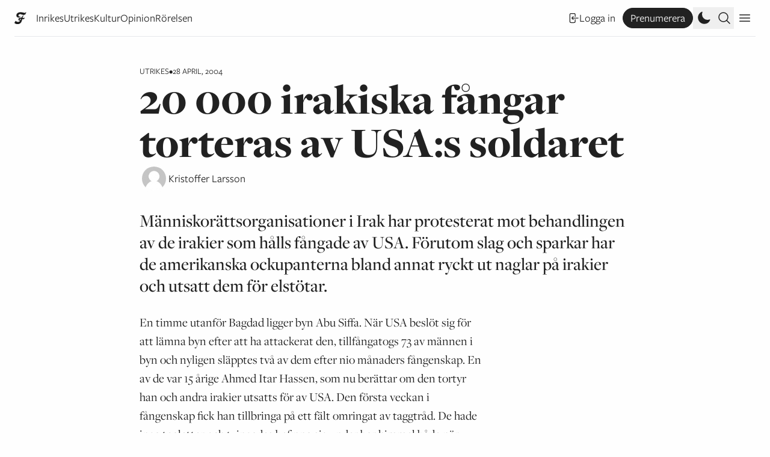

--- FILE ---
content_type: text/html; charset=UTF-8
request_url: https://www.flamman.se/20-000-irakiska-fangar-torteras-av-usas-soldaret/
body_size: 30265
content:
<!DOCTYPE html>
<html lang="sv-SE">
	<meta charset="UTF-8">
	<title>Flamman |   20 000 irakiska fångar torteras av USA:s soldaret</title>
	<head>
		<meta charset="UTF-8">
		<meta name="viewport" content="width=device-width, initial-scale=1">
		<meta name="fediverse:creator" content="@Flamman@mastodon.nu" />
		<meta name="turbo-cache-control" content="no-preview">
		<meta name='robots' content='max-image-preview:large' />
	<style>img:is([sizes="auto" i], [sizes^="auto," i]) { contain-intrinsic-size: 3000px 1500px }</style>
	<link rel="alternate" type="application/rss+xml" title="Flamman &raquo; Webbflöde" href="https://www.flamman.se/feed/" />
<link rel="alternate" type="application/rss+xml" title="Flamman &raquo; Kommentarsflöde" href="https://www.flamman.se/comments/feed/" />
<meta property="og:title" content="20 000 irakiska fångar torteras av USA:s soldaret"/><meta property="og:description" content="Människorättsorganisationer i Irak har protesterat mot behandlingen av de irakier som hålls fångade av USA. Förutom slag och sparkar har de amerikanska ockupanterna bland annat ryckt ut naglar på irakier och utsatt dem för elstötar."/><meta property="og:type" content="article"/><meta property="og:url" content="https://www.flamman.se/20-000-irakiska-fangar-torteras-av-usas-soldaret/"/><meta name="twitter:card" content="summary_large_image" /><meta name="twitter:site" content="@Flamman_" /><meta property="og:site_name" content="Flamman"/><meta property="og:image" content="?class=facebook"/><link rel='stylesheet' id='wp-block-library-css' href='https://www.flamman.se/wp/wp-includes/css/dist/block-library/style.min.css?ver=6.7.2' type='text/css' media='all' />
<style id='safe-svg-svg-icon-style-inline-css' type='text/css'>
.safe-svg-cover{text-align:center}.safe-svg-cover .safe-svg-inside{display:inline-block;max-width:100%}.safe-svg-cover svg{fill:currentColor;height:100%;max-height:100%;max-width:100%;width:100%}

</style>
<style id='flamman-hr-style-inline-css' type='text/css'>
/*!***************************************************************************************************************************************************************************************************************************************!*\
  !*** css ./node_modules/css-loader/dist/cjs.js??ruleSet[1].rules[4].use[1]!./node_modules/postcss-loader/dist/cjs.js??ruleSet[1].rules[4].use[2]!./node_modules/sass-loader/dist/cjs.js??ruleSet[1].rules[4].use[3]!./src/style.scss ***!
  \***************************************************************************************************************************************************************************************************************************************/
/**
 * The following styles get applied both on the front of your site
 * and in the editor.
 *
 * Replace them with your own styles or remove the file completely.
 */

/*# sourceMappingURL=style-index.css.map*/
</style>
<style id='classic-theme-styles-inline-css' type='text/css'>
/*! This file is auto-generated */
.wp-block-button__link{color:#fff;background-color:#32373c;border-radius:9999px;box-shadow:none;text-decoration:none;padding:calc(.667em + 2px) calc(1.333em + 2px);font-size:1.125em}.wp-block-file__button{background:#32373c;color:#fff;text-decoration:none}
</style>
<link rel='stylesheet' id='plyr-style-css' href='https://www.flamman.se/app/themes/flamman23/dist/plyr.css?ver=1731667498' type='text/css' media='all' />
<link rel='stylesheet' id='flamman-base-css' href='https://www.flamman.se/app/themes/flamman23/dist/flamman.css?ver=1747638436' type='text/css' media='all' />
<link rel='stylesheet' id='lightbox-base-css' href='https://www.flamman.se/app/themes/flamman23/dist/simple-lightbox.min.css?ver=1731667498' type='text/css' media='all' />
<script type="text/javascript" defer data-domain='flamman.se' data-api='https://www.flamman.se/wp-json/b22a3c/v1/2461/6c1f72aa' data-cfasync='false' event-author='Administratör' event-category="Utrikes" event-byline="Kristoffer Larsson" event-user_logged_in='no' src="//www.flamman.se/app/uploads/d5d2363d38/9957f274.js?ver=1768469127" id="plausible-analytics-js"></script>
<script type="text/javascript" id="plausible-analytics-js-after">
/* <![CDATA[ */
window.plausible = window.plausible || function() { (window.plausible.q = window.plausible.q || []).push(arguments) }
/* ]]> */
</script>
<script type="text/javascript" id="plausible-form-submit-integration-js-extra">
/* <![CDATA[ */
var plausible_analytics_i18n = {"form_completions":"WP Form Completions"};
/* ]]> */
</script>
<script type="text/javascript" src="https://www.flamman.se/app/plugins/plausible-analytics/assets/dist/js/plausible-form-submit-integration.js?ver=1738768856" id="plausible-form-submit-integration-js"></script>
<link rel="https://api.w.org/" href="https://www.flamman.se/wp-json/" /><link rel="alternate" title="JSON" type="application/json" href="https://www.flamman.se/wp-json/wp/v2/posts/13863" /><link rel="EditURI" type="application/rsd+xml" title="RSD" href="https://www.flamman.se/wp/xmlrpc.php?rsd" />
<meta name="generator" content="WordPress 6.7.2" />
<link rel="canonical" href="https://www.flamman.se/20-000-irakiska-fangar-torteras-av-usas-soldaret/" />
<link rel='shortlink' href='https://www.flamman.se/?p=13863' />
<link rel="alternate" title="oEmbed (JSON)" type="application/json+oembed" href="https://www.flamman.se/wp-json/oembed/1.0/embed?url=https%3A%2F%2Fwww.flamman.se%2F20-000-irakiska-fangar-torteras-av-usas-soldaret%2F" />
<link rel="alternate" title="oEmbed (XML)" type="text/xml+oembed" href="https://www.flamman.se/wp-json/oembed/1.0/embed?url=https%3A%2F%2Fwww.flamman.se%2F20-000-irakiska-fangar-torteras-av-usas-soldaret%2F&#038;format=xml" />
<meta name='plausible-analytics-version' content='2.3.1' />
<link rel="icon" href="https://media.flamman.se/wp-uploads/2025/11/cropped-android-chrome-512x512-1-32x32.png" sizes="32x32" />
<link rel="icon" href="https://media.flamman.se/wp-uploads/2025/11/cropped-android-chrome-512x512-1-192x192.png" sizes="192x192" />
<link rel="apple-touch-icon" href="https://media.flamman.se/wp-uploads/2025/11/cropped-android-chrome-512x512-1-180x180.png" />
<meta name="msapplication-TileImage" content="https://media.flamman.se/wp-uploads/2025/11/cropped-android-chrome-512x512-1-270x270.png" />
		<link rel="stylesheet" href="https://use.typekit.net/kpb4htd.css">
		<meta name="facebook-domain-verification" content="hnz2r0xfpalbjzrjc7b0ex7igxp1kk" />
	</head>
	<body class="post-template-default single single-post postid-13863 single-format-standard wp-custom-logo relative font-serif text-black bg-white dark:text-white dark:bg-black">
		
<script type="text/javascript" id="bbp-swap-no-js-body-class">
	document.body.className = document.body.className.replace( 'bbp-no-js', 'bbp-js' );
</script>

		<header class="hidden lg:absolute lg:top-0 py-3 pt-6 lg:py-0 lg:pt-0 w-full lg:flex flex-col justify-center items-center font-sans">
			<a href="https://www.flamman.se">
				<img alt="Flamman logotyp" src="https://www.flamman.se/app/themes/flamman23/dist/images/logotyp-liten-svart.svg" class="custom-logo dark:hidden" />
				<img alt="Flamman logotyp" src="https://www.flamman.se/app/themes/flamman23/dist/images/logotyp-liten-vit.svg" class="custom-logo hidden dark:block" />
			</a>
			<div class="site-description">Grundad i Malmfälten 1906</div>
		</header>
		<div class="relative sticky px-6 top-0 z-50 w-full bg-white dark:bg-black font-sans text-lg">
			<nav id="primary" class="container mx-auto leading-relaxed border-b flex flex-row justify-between items-center flex">
				<div class="menu-wrapper relative flex flex-row justify-center items-center overflow-hidden">
											<a class="small-logo mr-3 md:mr-4 shrink-0 w-5" href="https://www.flamman.se">
							<img class="w-5 h-5 dark:hidden" alt="Flamman logotyp" src="https://www.flamman.se/app/themes/flamman23/dist/images/f.webp">
							<img class="w-5 h-5 hidden dark:block" alt="Flamman logotyp" src="https://www.flamman.se/app/themes/flamman23/dist/images/f-vit.png">
						</a>
										<ul id="menu-primarmeny" class="overflow-x-scroll sm:overflow-hidden pr-6 md:pr-0 h-9 flex flex-row items-center whitespace-nowrap gap-3 md:gap-5 justify-start font-sans text-sm sm:text-base md:text-lg"><li id="menu-item-250918" class="menu-item menu-item-type-taxonomy menu-item-object-category menu-item-250918"><a href="https://www.flamman.se/inrikes/">Inrikes</a></li>
<li id="menu-item-250920" class="menu-item menu-item-type-taxonomy menu-item-object-category current-post-ancestor current-menu-parent current-post-parent menu-item-250920"><a href="https://www.flamman.se/utrikes/">Utrikes</a></li>
<li id="menu-item-250922" class="menu-item menu-item-type-taxonomy menu-item-object-category menu-item-250922"><a href="https://www.flamman.se/kultur/">Kultur</a></li>
<li id="menu-item-250923" class="menu-item menu-item-type-taxonomy menu-item-object-category menu-item-250923"><a href="https://www.flamman.se/opinion/">Opinion</a></li>
<li id="menu-item-259186" class="menu-item menu-item-type-taxonomy menu-item-object-category menu-item-259186"><a href="https://www.flamman.se/rorelsen/">Rörelsen</a></li>
</ul>					<div class="md:hidden w-9 h-9 absolute top-0 right-0 bg-gradient-to-r from-transparent to-white dark:to-black"></div>
				</div>
				<div class="self-end flex flex-row items-center gap-1 md:gap-3">
											<a href="https://www.flamman.se/wp/wp-login.php?redirect_to=https%3A%2F%2Fwww.flamman.se%2F20-000-irakiska-fangar-torteras-av-usas-soldaret%2F" class="hidden lg:flex justify-center items-center whitespace-nowrap flex flex-row gap-1 hover:underline text-sm sm:text-base md:text-lg mx-3">
							<svg xmlns="http://www.w3.org/2000/svg" fill="none" viewBox="0 0 24 24" stroke-width="1.5" stroke="currentColor" class="w-5 h-5">
								<path stroke-linecap="round" stroke-linejoin="round" d="M15.75 9V5.25A2.25 2.25 0 0013.5 3h-6a2.25 2.25 0 00-2.25 2.25v13.5A2.25 2.25 0 007.5 21h6a2.25 2.25 0 002.25-2.25V15M12 9l-3 3m0 0l3 3m-3-3h12.75" />
							</svg>
							Logga in
						</a>
						<a href="https://flamman.preno.se/papers.php?returnTo=https://www.flamman.se/20-000-irakiska-fangar-torteras-av-usas-soldaret/" target="_blank" class="hidden lg:flex bg-black text-white hover:bg-white border border-black hover:text-black rounded-full dark:border-white dark:bg-white dark:text-black dark:hover:bg-black dark:hover:text-white hover:no-underline px-3 py-0.5 justify-center items-center whitespace-nowrap flex flex-row gap-1 text-sm sm:text-base md:text-lg plausible-event-name=subscribe">
							Prenumerera
						</a>
										<button title="Ändra till mörkt eller ljust utseende" class="toggle-dark w-6 h-6 md:w-9 md:h-9 flex justify-center items-center cursor-pointer p-1">
						<svg xmlns="http://www.w3.org/2000/svg" viewBox="0 0 24 24" fill="currentColor" class="dark:hidden w-6 h-6">
							<path fill-rule="evenodd" d="M9.528 1.718a.75.75 0 01.162.819A8.97 8.97 0 009 6a9 9 0 009 9 8.97 8.97 0 003.463-.69.75.75 0 01.981.98 10.503 10.503 0 01-9.694 6.46c-5.799 0-10.5-4.701-10.5-10.5 0-4.368 2.667-8.112 6.46-9.694a.75.75 0 01.818.162z" clip-rule="evenodd" />
						</svg>
						<svg xmlns="http://www.w3.org/2000/svg" viewBox="0 0 24 24" fill="currentColor" class="hidden dark:block w-6 h-6 md:w-9 md:h-9">
						  <path d="M12 2.25a.75.75 0 01.75.75v2.25a.75.75 0 01-1.5 0V3a.75.75 0 01.75-.75zM7.5 12a4.5 4.5 0 119 0 4.5 4.5 0 01-9 0zM18.894 6.166a.75.75 0 00-1.06-1.06l-1.591 1.59a.75.75 0 101.06 1.061l1.591-1.59zM21.75 12a.75.75 0 01-.75.75h-2.25a.75.75 0 010-1.5H21a.75.75 0 01.75.75zM17.834 18.894a.75.75 0 001.06-1.06l-1.59-1.591a.75.75 0 10-1.061 1.06l1.59 1.591zM12 18a.75.75 0 01.75.75V21a.75.75 0 01-1.5 0v-2.25A.75.75 0 0112 18zM7.758 17.303a.75.75 0 00-1.061-1.06l-1.591 1.59a.75.75 0 001.06 1.061l1.591-1.59zM6 12a.75.75 0 01-.75.75H3a.75.75 0 010-1.5h2.25A.75.75 0 016 12zM6.697 7.757a.75.75 0 001.06-1.06l-1.59-1.591a.75.75 0 00-1.061 1.06l1.59 1.591z" />
						</svg>
					</button>

					<button class="search-toggle h-6 md:h-9 flex justify-center items-center cursor-pointer p-1">
						<svg xmlns="http://www.w3.org/2000/svg" fill="none" viewBox="0 0 24 24" stroke-width="1.5" stroke="currentColor" class="open w-6 h-6">
						  <path stroke-linecap="round" stroke-linejoin="round" d="m21 21-5.197-5.197m0 0A7.5 7.5 0 1 0 5.196 5.196a7.5 7.5 0 0 0 10.607 10.607Z" />
						</svg>
						<svg xmlns="http://www.w3.org/2000/svg" fill="none" viewBox="0 0 24 24" stroke-width="1.5" stroke="currentColor" class="close w-6 h-6">
							<path stroke-linecap="round" stroke-linejoin="round" d="M6 18L18 6M6 6l12 12" />
						</svg>
					</button>
					
					<div class="w-9 h-9 flex justify-center items-center cursor-pointer secondary-toggle p-1">
						<svg xmlns="http://www.w3.org/2000/svg" fill="none" viewBox="0 0 24 24" stroke-width="1.5" stroke="currentColor" class="open w-6 h-6">
							<path stroke-linecap="round" stroke-linejoin="round" d="M3.75 6.75h16.5M3.75 12h16.5m-16.5 5.25h16.5" />
						</svg>
						<svg xmlns="http://www.w3.org/2000/svg" fill="none" viewBox="0 0 24 24" stroke-width="1.5" stroke="currentColor" class="close w-6 h-6">
							<path stroke-linecap="round" stroke-linejoin="round" d="M6 18L18 6M6 6l12 12" />
						</svg>
					</div>
				</div>
			</nav>
			<nav id="search-form" class="container mx-auto border-b bg-white dark:bg-black dark:text-white py-9 flex flex-col items-center whitespace-nowrap gap-4 md:gap-5 justify-start">
				<form role="search" method="get" id="searchform" class="searchform" action="https://www.flamman.se/">
				<div>
					<label class="screen-reader-text" for="s">Sök efter:</label>
					<input type="text" value="" name="s" id="s" />
					<input type="submit" id="searchsubmit" value="Sök" />
				</div>
			</form>			</nav>
			<nav id="secondary" class="container mx-auto border-b bg-white dark:bg-black dark:text-white p-9 flex flex-col items-center whitespace-nowrap gap-4 md:gap-5 justify-start">
				<a href="https://www.flamman.se/wp/wp-login.php?redirect_to=https%3A%2F%2Fwww.flamman.se%2F20-000-irakiska-fangar-torteras-av-usas-soldaret%2F" class="flex lg:hidden justify-center items-center whitespace-nowrap flex flex-row gap-1 hover:underline">
					Logga in
				</a>
				<a href="https://flamman.preno.se/papers.php?returnTo=https://www.flamman.se/20-000-irakiska-fangar-torteras-av-usas-soldaret/" target="_blank" class="flex lg:hidden justify-center items-center whitespace-nowrap flex flex-row gap-1 bg-black text-white hover:bg-white border border-black hover:text-black rounded-full dark:border-white dark:bg-white dark:text-black dark:hover:bg-black dark:hover:text-white px-3 py-0.5 hover:no-underline plausible-event-name=subscribe">
					Prenumerera!
				</a>
				<ul id="menu-sekundarmeny" class="w-full flex flex-col items-center whitespace-nowrap gap-4 md:gap-5 justify-start"><li id="menu-item-253586" class="menu-item menu-item-type-post_type menu-item-object-page menu-item-253586"><a href="https://www.flamman.se/om/">Om Flamman</a></li>
<li id="menu-item-253587" class="menu-item menu-item-type-post_type menu-item-object-page menu-item-253587"><a href="https://www.flamman.se/annonsera/">Annonsera i Flamman</a></li>
<li id="menu-item-253588" class="menu-item menu-item-type-post_type menu-item-object-page menu-item-253588"><a href="https://www.flamman.se/backa/">Backa Flamman!</a></li>
<li id="menu-item-253589" class="menu-item menu-item-type-custom menu-item-object-custom menu-item-253589"><a href="https://etidning.flamman.se/">E-tidningen</a></li>
<li id="menu-item-257086" class="menu-item menu-item-type-custom menu-item-object-custom menu-item-257086"><a href="https://butik.flamman.se/">Flammans butik</a></li>
<li id="menu-item-253590" class="menu-item menu-item-type-post_type menu-item-object-page menu-item-privacy-policy menu-item-253590"><a rel="privacy-policy" href="https://www.flamman.se/personuppgiftspolicy/">Personuppgiftspolicy</a></li>
</ul>			</nav>
		</div>
		
		<div class="px-6">
	
	<div class="container mx-auto my-9 lg:my-12">

<article class="grid grid-cols-12 gap-4 utrikes">
	<header class="col-start-1 col-end-13 md:col-start-2 md:col-end-12 lg:col-start-3 lg:col-end-11 flex flex-col gap-3">
		<div class="flex flex-row gap-3 item-center meta">
	<span class="font-mono uppercase category text-sm"><a href="https://www.flamman.se/utrikes/" rel="category tag">Utrikes</a></span>
	<span class="font-mono uppercase text-dark text-sm">•</span>
	<span class="font-mono uppercase text-dark text-sm">28 april, 2004</span>
</div>
		
<h1 class="text-4xl md:text-6xl lg:text-7xl font-display font-black leading-none">20 000 irakiska fångar torteras av USA:s soldaret</h1>
<div class="text-xl">
	
<div class="authors font-sans flex flex-row items-center small gap-3">
	<div class="flex flex-row">
					<figure class="overflow-hidden border-white dark:border-black border-4 rounded-full">
				<img alt="Kristoffer Larsson" class="object-cover" src="https://www.flamman.se/app/themes/flamman23/dist/images/avatar.jpg?class=square">
			</figure>
				</div>

	<div class="text-lg">
		<span class="byline-person"><a title="Kristoffer Larsson" href="https://www.flamman.se/av/kristoffer-larsson">Kristoffer Larsson</a></span>	</div>
</div>
</div>
	</header>
	
			<div class="col-start-1 col-end-13 md:col-start-2 md:col-end-11 lg:col-start-3 lg:col-end-11 my-3">
		<p class="font-serif font-medium text-2xl md:text-3xl m-0">Människorättsorganisationer i Irak har protesterat mot behandlingen av de irakier som hålls fångade av USA. Förutom slag och sparkar har de amerikanska ockupanterna bland annat ryckt ut naglar på irakier och utsatt dem för elstötar.</p>
	</div>
		<div class="post-body relative col-start-1 col-end-13 md:col-start-2 md:col-end-10 lg:col-start-3 lg:col-end-9 text-book leading-normal xl:pr-9">
				<p>En timme utanför Bagdad ligger byn Abu Siffa. När USA beslöt sig för att lämna byn efter att ha attackerat den, tillfångatogs 73 av männen i byn och nyligen släpptes två av dem efter nio månaders fångenskap. En av de var 15 årige Ahmed Itar Hassen, som nu berättar om den tortyr han och andra irakier utsatts för av USA. Den första veckan i fångenskap fick han tillbringa på ett fält omringat av taggtråd. De hade inga toaletter och tvingades befinna sig under bar himmel både när solen sken och när det regnade. Efter en vecka förflyttades han till Abu Grahb-fängelset i Bagdad, där Saddam Husseins politiska motståndare tidigare hölls fängslade.</p>
<p>Men fängelset var inte mycket bättre än det öppna fältet.<br />
– På nätterna slängde de in en hund i cellen för att skrämma mig. Vi kallar såna hundar för varghundar, stora polishundar. En soldat slängde in hunden i min cell varje kväll, berättar den 15-årige pojken.<br />
Sammanlagt håller USA 20 000 irakier fängslade och flertalet av dessa i samma fängelse som Ahmed Itar Hassen. Fångarna består till stor del av motståndare till USA:s ockupation och det landsförrädiska Styrande rådet, men många är också tillfångatagna mer på måfå.<br />
Situationen påminner om den på Guantánamobasen, eftersom irakierna nekats tillgång till advokat och inte fått veta vad de anklagats för. I fångarnas mat påstås det dessutom förekomma fläskkött, fastän muslimer inte får äta kött.<br />
I det amerikanska fånglägret Camp Bucca i södra Irak avskedades tidigare i år tre amerikanska soldater efter att ha misshandlat irakier med bland annat sparkar i huvudet.<br />
Våldsupptrappningen som den folkliga resningen mot ockupationen har renderat i, har försvårat arbetet för människorättsorganisationer som nu varken vågar eller kan utföra sitt arbete i vissa delar av landet. Framför allt har USA använt sig av just säkerhetsargument för att neka hjälparbetare rätten att röra sig fritt.<br />
Uppskattningsvis har drygt 10 000 civila irakier dödats sedan USA:s anfall inleddes.</p>
<div id="post-meta" class="my-9 text-lg flex flex-col md:flex-row gap-3"><button class="share flex flex-row gap-1 items-center bg-black dark:bg-white dark:text-black text-white text-sm hover:bg-flamman-yellow hover:text-black dark:hover:bg-flamman-yellow dark:hover:text-black px-4 py-2 flex items-center gap-1 cursor-pointer font-sans" data-url="https://www.flamman.se/20-000-irakiska-fangar-torteras-av-usas-soldaret/">
			<svg xmlns="http://www.w3.org/2000/svg" fill="none" viewBox="0 0 24 24" stroke-width="1.5" stroke="currentColor" class="w-4 h-4">
				<path stroke-linecap="round" stroke-linejoin="round" d="M9 8.25H7.5a2.25 2.25 0 0 0-2.25 2.25v9a2.25 2.25 0 0 0 2.25 2.25h9a2.25 2.25 0 0 0 2.25-2.25v-9a2.25 2.25 0 0 0-2.25-2.25H15m0-3-3-3m0 0-3 3m3-3V15" />
			</svg>
			<span>Dela länk</span>
		</button></div>				
		
		
<div class="authors font-sans big gap-6">
	<div class="flex flex-col pt-3">
					<a class="-mt-3 flex flex-row gap-2 items-center gap-3 no-underline" title="Kristoffer Larsson '" href="https://www.flamman.se/av/kristoffer-larsson">
				<figure class="overflow-hidden border-white dark:border-black border-4 rounded-full">
					<img alt="Kristoffer Larsson" class="object-cover" src="https://www.flamman.se/app/themes/flamman23/dist/images/avatar.jpg?class=square">
				</figure>
				<div class="flex-1 flex flex-col gap-0">
					<h2 class="font-bold no-underline leading-none">Kristoffer Larsson</h2>
					<p class="description font-normal text-base m-0 line-clamp-1"></p>
				</div>
			</a>
				</div>
</div>
	</div>
</article>
	</div>
	
	<div class="active container mx-auto border-t pt-12">
		<div id="newsletter" class="">
	<form class="newsletter w-full bg-black text-white dark:bg-white dark:text-black font-sans p-6 lg:p-9 lg:w-10/12" action="https://static.mailerlite.com/webforms/submit/s1r4r6" data-code="s1r4r6" method="post" target="_blank">
		<div class="flex flex-row justify-between items-start">
			<h2 class="text-4xl leading-none font-opinion font-light italic mb-3">
				Flammans veckobrev			</h2>
					</div>
		<div class="flex flex-col items-start lg:flex-row gap-3 lg:gap-16">
			<div class="message w-full">
				<div>
					<div>
						<p class="my-3">Låt Flamman sammanfatta veckan som gått. Prenumerera på vårt nyhetsbrev och häng med i vad som händer.</p>
<p class="my-3">Genom att fylla i och skicka detta formulär godkänner du Flammans <a class="underline hover:no-underline" href="https://www.flamman.se/personuppgiftspolicy/">personuppgiftspolicy</a>.</p>
					</div>
				</div>
				<div class="w-full lg:w-6/12">
					<div class="flex flex-col lg:items-center gap-3 mt-3">
						<div class="w-full">
							<input aria-label="email" aria-required="true" type="email" class="email w-full border border-white text-white bg-black  px-4 py-3" data-inputmask="" name="email" placeholder="E-post" autocomplete="email" aria-invalid="false">
						</div>
						<div class="w-full">
							<input type="submit" value="Prenumerera!" class="w-full bg-white dark:bg-black dark:text-white text-black font-bold px-4 py-3 flex items-center cursor-pointer">
						</div>
					</div>
					<input type="hidden" name="ml-submit" value="1" aria-invalid="false">
					<input type="hidden" name="anticsrf" value="true" aria-invalid="false">
				</div>
			</div>
		</div>
	</form>
</div>
	</div>
		<div id="read-more-289983" class="read-more container mx-auto mt-9 lg:mt-16 pt-9 lg:pt-16 border-t">
			
<article class="grid grid-cols-12 gap-4 nyheter">
	<header class="col-start-1 col-end-13 md:col-start-2 md:col-end-12 lg:col-start-3 lg:col-end-11 flex flex-col gap-3">
		<div class="flex flex-row gap-3 item-center meta">
	<span class="font-mono uppercase category text-sm"><a href="https://www.flamman.se/nyheter/" rel="category tag">Nyheter</a></span>
	<span class="font-mono uppercase text-dark text-sm">•</span>
	<span class="font-mono uppercase text-dark text-sm">15 januari, 2026</span>
</div>
		
<h1 class="text-4xl md:text-6xl lg:text-7xl font-display font-black leading-none">Åkesson toppnamn på Jerusalemkonferens om antisemitism</h1>
<div class="text-xl">
	
<div class="authors font-sans flex flex-row items-center small gap-3">
	<div class="flex flex-row">
					<figure class="overflow-hidden border-white dark:border-black border-4 rounded-full">
				<img alt="Jacob Lundberg" class="object-cover" src="https://media.flamman.se/wp-uploads/2023/05/pressbild-1-scaled.jpg?class=square">
			</figure>
				</div>

	<div class="text-lg">
		<span class="byline-person"><a title="Jacob Lundberg" href="https://www.flamman.se/av/jacoblundberg">Jacob Lundberg</a></span>	</div>
</div>
</div>
	</header>
	
			<figure class="z-[-1] relative col-start-1 col-end-13 md:col-start-2 md:col-end-12 my-3 lg:mt-6">
			<img width="2560" height="1707" src="https://media.flamman.se/wp-uploads/2026/01/sdltf8s3dkllfi-nh-scaled.jpg" class="attachment-post-thumbnail size-post-thumbnail wp-image-289984 wp-post-image" alt="" decoding="async" loading="lazy" />					<figcaption class="">Sverigedemokraternas partiledare Jimmie Åkesson vid en pressträff i Strängnäs i december. Foto: Christine Olsson/TT</figcaption>
						</figure>
			<div class="col-start-1 col-end-13 md:col-start-2 md:col-end-11 lg:col-start-3 lg:col-end-11 my-3">
		<p class="font-serif font-medium text-2xl md:text-3xl m-0">För andra gången under Israels krig i Gaza besöker Jimmie Åkesson landet, på inbjudan av ministern Amichai Chikli. Denna gång för att hålla tal på en konferens om antisemitism.</p>
	</div>
		<div class="post-body relative col-start-1 col-end-13 md:col-start-2 md:col-end-10 lg:col-start-3 lg:col-end-9 text-book leading-normal xl:pr-9">
				
<p>I slutet av januari talar Sverigedemokraternas partiledare Jimmie Åkesson som toppnamn på en <a href="https://generationtruth.co.il/">stor konferens</a> om antisemitism i Jerusalem, rapporterar israeliska <a href="https://www.haaretz.com/israel-news/2026-01-13/ty-article/.premium/far-right-european-leaders-to-headline-israeli-govt-sponsored-antisemitism-conference/0000019b-b6b7-dfa7-a5bb-b7b728930000">Haaretz</a>.&nbsp;</p>



<p>Där kommer han att hålla ett tio minuters ”keynotetal” mellan punkter om ”importerad antisemitism” i Europa och ”hatets algoritmer”, som driver unga mot antisemitiskt material i sociala medier.&nbsp;</p>



<p><strong>Bakom konferensen</strong> står Amichai Chikli, minister för diasporafrågor och medlem i Israels styrande högerparti Likud. Han är känd för att ha stärkt banden mellan den israeliska regeringen och europeiska högerpartier, och har bland annat bjudit in den antimuslimska aktivisten Tommy Robinson till landet – något som ledde till att han tvingades ge en <a href="https://www.haaretz.com/israel-news/2025-10-21/ty-article/.premium/israeli-minister-ordered-to-apologize-for-inviting-british-extremist-tommy-robinson/0000019a-0706-dfc6-a3bf-f726ede20000">officiell ursäkt</a> till judar i Storbritannien.</p>



<p>Konferensen arrangeras för andra året i rad, och samlar enligt egen utsago ”internationella policymakare, parlamentariker, akademiker och medieproffs för att diskutera kärnfrågor och utforska innovativa sätt att konfrontera antisemitism och bevara minnet av förintelsen”. I besökarnas paket ingår bland annat en rundtur i Knesset, ett besök på förintelsemonumentet Yad Vashem samt en galakväll där Amichai Chilki delar ut ett pris till en än så länge hemlig vinnare.</p>



<p><strong>Bland de övriga </strong>deltagarna finns bland annat politiker från de högerradikala partierna AUR i Rumänien och Vox i Spanien, som båda är samarbetspartners till Sverigedemokraterna. Deltar gör även den fängslade brasilianska expresidenten Bolsonaros två söner Flávio och Eduardo, samt Australiens tidigare premiärminister Scott Morrison och Österrikes tidigare förbundskansler Sebastian Kurz.</p>



<p>Även vid förra årets konferens deltog toppolitiker från Sverigedemokraterna, men då som besökare. Den gången var deltagarna EU-toppen Charlie Weimers och riksdagsledamoten Richard Jomshof. Den gången drabbades konferensen av <a href="https://www.dn.se/varlden/talare-hoppade-av-konferens-i-jerusalem/">flera avhopp</a> efter att det blev känt att europeiska högerradikala politiker skulle delta. </p>



<p>Bland de som hoppade av fanns den franska filosofen Bernard-Henri Levy och den tyska politikern Volker Beck från De gröna. Den sistnämnda beskrev hur inbjudningarna till extremhögern hade en ”negativ påverkan på kampen mot antisemitism i våra samhällen”. </p>



<p><strong>Tidigare har relationerna</strong> mellan Sverigedemokraterna och Israel varit frostiga, mot bakgrund av den antisemitiska bakgrund som återigen <a href="https://www.svt.se/nyheter/inrikes/sverigedemokraternas-vitbok-visar-ett-nazistiskt-arv">slogs fast</a> i somras då partiets vitbok publicerades i sin helhet. </p>



<p>Trots att landets officiella riktlinjer avråder från kontakt med Sverigedemokraterna bjöds Jimmie Åkesson in för <a href="https://www.expressen.se/nyheter/varlden/jimmie-akesson-pa--hemligt-besok-i-israel/">två år sedan</a>, även då på Amichai Chiklis initiativ. Den gången beskrevs besöket som inofficiellt.</p>



<p><em>Flamman har sökt Sverigedemokraterna och Amichai Chikli.</em>&nbsp;</p>
<div id="post-meta" class="my-9 text-lg flex flex-col md:flex-row gap-3"><button class="share flex flex-row gap-1 items-center bg-black dark:bg-white dark:text-black text-white text-sm hover:bg-flamman-yellow hover:text-black dark:hover:bg-flamman-yellow dark:hover:text-black px-4 py-2 flex items-center gap-1 cursor-pointer font-sans" data-url="https://www.flamman.se/akesson-toppnamn-pa-jerusalemkonferens-om-antisemitism/">
			<svg xmlns="http://www.w3.org/2000/svg" fill="none" viewBox="0 0 24 24" stroke-width="1.5" stroke="currentColor" class="w-4 h-4">
				<path stroke-linecap="round" stroke-linejoin="round" d="M9 8.25H7.5a2.25 2.25 0 0 0-2.25 2.25v9a2.25 2.25 0 0 0 2.25 2.25h9a2.25 2.25 0 0 0 2.25-2.25v-9a2.25 2.25 0 0 0-2.25-2.25H15m0-3-3-3m0 0-3 3m3-3V15" />
			</svg>
			<span>Dela länk</span>
		</button><a class="button flex flex-row gap-1 items-center bg-black dark:bg-white dark:text-black text-white text-sm hover:bg-lightred hover:text-black dark:hover:bg-flamman-yellow dark:hover:text-black px-4 py-2 flex items-center gap-1 cursor-pointer font-sans" href="https://www.flamman.se/forums/topic/akesson-toppnamn-pa-jerusalemkonferens-om-antisemitism/">
				<svg xmlns="http://www.w3.org/2000/svg" fill="none" viewBox="0 0 24 24" stroke-width="1.5" stroke="currentColor" class="w-4 h-4">
				  <path stroke-linecap="round" stroke-linejoin="round" d="M20.25 8.511c.884.284 1.5 1.128 1.5 2.097v4.286c0 1.136-.847 2.1-1.98 2.193-.34.027-.68.052-1.02.072v3.091l-3-3c-1.354 0-2.694-.055-4.02-.163a2.115 2.115 0 0 1-.825-.242m9.345-8.334a2.126 2.126 0 0 0-.476-.095 48.64 48.64 0 0 0-8.048 0c-1.131.094-1.976 1.057-1.976 2.192v4.286c0 .837.46 1.58 1.155 1.951m9.345-8.334V6.637c0-1.621-1.152-3.026-2.76-3.235A48.455 48.455 0 0 0 11.25 3c-2.115 0-4.198.137-6.24.402-1.608.209-2.76 1.614-2.76 3.235v6.226c0 1.621 1.152 3.026 2.76 3.235.577.075 1.157.14 1.74.194V21l4.155-4.155" />
				</svg>
				<span>Diskutera på forumet (0 svar)</span>
			</a></div>				
		
		
<div class="authors font-sans big gap-6">
	<div class="flex flex-col pt-3">
					<a class="-mt-3 flex flex-row gap-2 items-center gap-3 no-underline" title="Jacob Lundberg '" href="https://www.flamman.se/av/jacoblundberg">
				<figure class="overflow-hidden border-white dark:border-black border-4 rounded-full">
					<img alt="Jacob Lundberg" class="object-cover" src="https://media.flamman.se/wp-uploads/2023/05/pressbild-1-scaled.jpg?class=square">
				</figure>
				<div class="flex-1 flex flex-col gap-0">
					<h2 class="font-bold no-underline leading-none">Jacob Lundberg</h2>
					<p class="description font-normal text-base m-0 line-clamp-1">Nyhetsredaktör på Flamman.</p>
				</div>
			</a>
				</div>
</div>
	</div>
</article>
			<div class="absolute w-full bottom-0 bg-gradient-to-t via-white from-white dark:via-black dark:from-black">
				<div class="read-footer container h-52 mx-auto flex flex-row justify-center items-end">
					<span data-url="https://www.flamman.se/akesson-toppnamn-pa-jerusalemkonferens-om-antisemitism/" data-target="read-more-289983" class="load-more inline-block w-auto bg-yellow py-2 px-4 font-sans bg-black text-white hover:bg-flamman-yellow hover:text-black cursor-pointer">Visa hela artikeln</span>
				</div>
			</div>
		</div>
				<div id="read-more-289966" class="read-more container mx-auto mt-9 lg:mt-16 pt-9 lg:pt-16 border-t">
			
<article class="grid grid-cols-12 gap-4 utrikes">
	<header class="col-start-1 col-end-13 md:col-start-2 md:col-end-12 lg:col-start-3 lg:col-end-11 flex flex-col gap-3">
		<div class="flex flex-row gap-3 item-center meta">
	<span class="font-mono uppercase category text-sm"><a href="https://www.flamman.se/utrikes/" rel="category tag">Utrikes</a></span>
	<span class="font-mono uppercase text-dark text-sm">•</span>
	<span class="font-mono uppercase text-dark text-sm">15 januari, 2026</span>
</div>
		
<h1 class="text-4xl md:text-6xl lg:text-7xl font-display font-black leading-none">Vem är Reza Pahlavi – exilprinsen som vill leda Iran?</h1>
<div class="text-xl">
	
<div class="authors font-sans flex flex-row items-center small gap-3">
	<div class="flex flex-row">
					<figure class="overflow-hidden border-white dark:border-black border-4 rounded-full">
				<img alt="Leonidas Aretakis" class="object-cover" src="https://media.flamman.se/wp-uploads/2021/10/Leonidas-WEBB.jpg?class=square">
			</figure>
				</div>

	<div class="text-lg">
		<span class="byline-person"><a title="Leonidas Aretakis" href="https://www.flamman.se/av/leonidas-aretakis">Leonidas Aretakis</a></span>	</div>
</div>
</div>
	</header>
	
			<figure class="z-[-1] relative col-start-1 col-end-13 md:col-start-2 md:col-end-12 my-3 lg:mt-6">
			<img width="2560" height="1707" src="https://media.flamman.se/wp-uploads/2026/01/sdlp-ni2p1kn3k-nh-scaled.jpg" class="attachment-post-thumbnail size-post-thumbnail wp-image-289967 wp-post-image" alt="" decoding="async" loading="lazy" />					<figcaption class="">En exiliransk demonstrant i Chile håller upp ett porträtt på Reza Pahlavi, sonen till Irans sista shah. Foto: Esteban Felix/AP/TT.</figcaption>
						</figure>
			<div class="col-start-1 col-end-13 md:col-start-2 md:col-end-11 lg:col-start-3 lg:col-end-11 my-3">
		<p class="font-serif font-medium text-2xl md:text-3xl m-0">Vill shahsonen Reza Pahlavi införa demokrati eller installera sig som kung, och vilket stöd har exilprinsen egentligen i Iran? Flamman letar svar i hans okända bok från 2002.</p>
	</div>
		<div class="post-body relative col-start-1 col-end-13 md:col-start-2 md:col-end-10 lg:col-start-3 lg:col-end-9 text-book leading-normal xl:pr-9">
				<p>Den stora basaren i Teheran är stadens pulsåder. Här finns moskéer, växlingskontor och lagerlokaler sammanflätade i ett labyrintiskt nät som i århundraden bundit samman handel, religion och politik. Om handlarna är glada sitter regimen tryggt.</p><p>Den 28 december 2025 dras jalusierna ned i delar av Teherans handelsdistrikt. Protesterna som hittills varit begränsat till småstäder har nu nått huvudstaden. Reuters <a href="https://www.reuters.com/world/middle-east/uk-condemns-iran-leadership-brutal-killing-protesters-2026-01-13/">beskriver</a> hur guldhandeln i Alaeddin-området och handlare på Lalehzar-gatan bommar igen, samtidigt som polis skingrar folkmassor med tårgas, och boende beskriver slagsmål mellan demonstranter och säkerhetsstyrkor.</p>
<div class="fade-out"></div>
<div id="subscribe" class="border font-sans text-base my-12">
	<div id="unlock" class="p-9 border-b">
		<div class="flex flex-col gap-6 text-base">
			<div>
				<div class="flex flex-row gap-3">
					<svg xmlns="http://www.w3.org/2000/svg" fill="none" viewBox="0 0 24 24" stroke-width="1.5" stroke="currentColor" class="w-6 h-6 mb-3">
				  	<path stroke-linecap="round" stroke-linejoin="round" d="M21.75 9v.906a2.25 2.25 0 01-1.183 1.981l-6.478 3.488M2.25 9v.906a2.25 2.25 0 001.183 1.981l6.478 3.488m8.839 2.51l-4.66-2.51m0 0l-1.023-.55a2.25 2.25 0 00-2.134 0l-1.022.55m0 0l-4.661 2.51m16.5 1.615a2.25 2.25 0 01-2.25 2.25h-15a2.25 2.25 0 01-2.25-2.25V8.844a2.25 2.25 0 011.183-1.98l7.5-4.04a2.25 2.25 0 012.134 0l7.5 4.04a2.25 2.25 0 011.183 1.98V19.5z" />
					</svg>
					<span class="font-semibold">Lås upp</span>
				</div>
				<form id="unlockform" class="mt-3 flex flex-col gap-6">
					<p class="m-0">
						Vill du läsa vidare? Registrera dig för vårt nyhetsbrev och lås upp Flamman.se i 24 timmar.
					</p>
					<div>
						<input id="unlock_email" type="email" value="" placeholder="Din epostadress" />
					</div>
					<div>
						<input type="submit" value="Lås upp" />
					</div>
				</form>
				<div id="result" class="hidden mt-3">
					<svg aria-hidden="true" class="w-8 h-8 text-gray-200 animate-spin dark:text-gray-600 fill-black" viewBox="0 0 100 101" fill="none" xmlns="http://www.w3.org/2000/svg">
						<path d="M100 50.5908C100 78.2051 77.6142 100.591 50 100.591C22.3858 100.591 0 78.2051 0 50.5908C0 22.9766 22.3858 0.59082 50 0.59082C77.6142 0.59082 100 22.9766 100 50.5908ZM9.08144 50.5908C9.08144 73.1895 27.4013 91.5094 50 91.5094C72.5987 91.5094 90.9186 73.1895 90.9186 50.5908C90.9186 27.9921 72.5987 9.67226 50 9.67226C27.4013 9.67226 9.08144 27.9921 9.08144 50.5908Z" fill="currentColor"/>
						<path d="M93.9676 39.0409C96.393 38.4038 97.8624 35.9116 97.0079 33.5539C95.2932 28.8227 92.871 24.3692 89.8167 20.348C85.8452 15.1192 80.8826 10.7238 75.2124 7.41289C69.5422 4.10194 63.2754 1.94025 56.7698 1.05124C51.7666 0.367541 46.6976 0.446843 41.7345 1.27873C39.2613 1.69328 37.813 4.19778 38.4501 6.62326C39.0873 9.04874 41.5694 10.4717 44.0505 10.1071C47.8511 9.54855 51.7191 9.52689 55.5402 10.0491C60.8642 10.7766 65.9928 12.5457 70.6331 15.2552C75.2735 17.9648 79.3347 21.5619 82.5849 25.841C84.9175 28.9121 86.7997 32.2913 88.1811 35.8758C89.083 38.2158 91.5421 39.6781 93.9676 39.0409Z" fill="currentFill"/>
					</svg>
					<span class="sr-only">Laddar...</span>
				</div>
			</div>
		</div>
	</div>
	<div id="login" class="flex p-9 flex-col items-start gap-3">
		<div>
			<div class="flex flex-row gap-3">
				<svg xmlns="http://www.w3.org/2000/svg" fill="none" viewBox="0 0 24 24" stroke-width="1.5" stroke="currentColor" class="w-6 h-6 mb-3">
					<path stroke-linecap="round" stroke-linejoin="round" d="M16.5 10.5V6.75a4.5 4.5 0 10-9 0v3.75m-.75 11.25h10.5a2.25 2.25 0 002.25-2.25v-6.75a2.25 2.25 0 00-2.25-2.25H6.75a2.25 2.25 0 00-2.25 2.25v6.75a2.25 2.25 0 002.25 2.25z" />
				</svg>
				<span class="font-semibold">Redan prenumerant? Logga in här</span>
			</div>
			<p class="m-0">Vill du läsa vidare? Fortsätt genom att bli prenumerant. Om du redan är det, logga in här. 👇</p>
		</div>
		<form name="loginform" id="loginform" action="https://www.flamman.se/wp/wp-login.php" method="post"><p class="login-username">
				<label for="user_login">Användarnamn eller e-postadress</label>
				<input type="text" name="log" placeholder="E-postadress" id="user_login" autocomplete="username" class="input" value="" size="20" />
			</p><p class="login-password">
				<label for="user_pass">Lösenord</label>
				<input type="password" name="pwd" placeholder="Lösenord" id="user_pass" autocomplete="current-password" spellcheck="false" class="input" value="" size="20" />
			</p><p class="login-remember"><label><input name="rememberme" type="checkbox" id="rememberme" value="forever" /> Kom ihåg mig</label></p><p class="login-submit">
				<input type="submit" name="wp-submit" id="wp-submit" class="button button-primary" value="Logga in" />
				<input type="hidden" name="redirect_to" value="https://www.flamman.se/20-000-irakiska-fangar-torteras-av-usas-soldaret/" />
			</p></form>	</div>
	<div id="subscribe" class="bg-black text-white p-9">
		<div class="flex flex-col gap-6 text-base">
			<div>
				<h2 class="font-display font-bold text-3xl mb-3">
					Prenumerera och läs direkt!				</h2>
				<p class="m-0">
					Samtliga prenumerationer ger direkt tillgång till alla artiklar på webben samt alla exklusiva poddavsnitt. Varje torsdag får du dessutom veckans nummer i din mejlkorg eller brevlåda.				</p>
			</div>
								<a href="https://flamman.preno.se/order.php?id=1009?returnTo=https://www.flamman.se/20-000-irakiska-fangar-torteras-av-usas-soldaret/" class="flex flex-col lg:flex-row gap-6 lg:gap-9 hover:text-flamman-yellow justify-between lg:items-center border-t border-white pt-6 plausible-event-name=subscribe">
						<div>
							<strong>Digital månadsvis (4 nr)</strong>
													</div>
						<div class="-mt-9 lg:m-0">
							<span class="font-display font-bold text-5xl whitespace-nowrap">
								79 kr							</span>
						</div>
					</a>
										<a href="https://flamman.preno.se/order.php?id=1003?returnTo=https://www.flamman.se/20-000-irakiska-fangar-torteras-av-usas-soldaret/" class="flex flex-col lg:flex-row gap-6 lg:gap-9 hover:text-flamman-yellow justify-between lg:items-center border-t border-white pt-6 plausible-event-name=subscribe">
						<div>
							<strong>Papper månadsvis (4 nr)</strong>
													</div>
						<div class="-mt-9 lg:m-0">
							<span class="font-display font-bold text-5xl whitespace-nowrap">
								119 kr							</span>
						</div>
					</a>
										<a href="https://flamman.preno.se/order.php?id=1144?returnTo=https://www.flamman.se/20-000-irakiska-fangar-torteras-av-usas-soldaret/" class="flex flex-col lg:flex-row gap-6 lg:gap-9 hover:text-flamman-yellow justify-between lg:items-center border-t border-white pt-6 plausible-event-name=subscribe">
						<div>
							<strong>Stötta fri vänstermedia! (4 nr)</strong>
							<p>Vänsterperspektiv behövs. Ge Flamman extra skjuts med en stödprenumeration!</p>
						</div>
						<div class="-mt-9 lg:m-0">
							<span class="font-display font-bold text-5xl whitespace-nowrap">
								129 kr							</span>
						</div>
					</a>
							</div>	
	</div>
</div>
<div id="post-meta" class="my-9 text-lg flex flex-col md:flex-row gap-3"><button class="share flex flex-row gap-1 items-center bg-black dark:bg-white dark:text-black text-white text-sm hover:bg-flamman-yellow hover:text-black dark:hover:bg-flamman-yellow dark:hover:text-black px-4 py-2 flex items-center gap-1 cursor-pointer font-sans" data-url="https://www.flamman.se/vem-ar-reza-pahlavi-exilprinsen-som-vill-leda-iran/">
			<svg xmlns="http://www.w3.org/2000/svg" fill="none" viewBox="0 0 24 24" stroke-width="1.5" stroke="currentColor" class="w-4 h-4">
				<path stroke-linecap="round" stroke-linejoin="round" d="M9 8.25H7.5a2.25 2.25 0 0 0-2.25 2.25v9a2.25 2.25 0 0 0 2.25 2.25h9a2.25 2.25 0 0 0 2.25-2.25v-9a2.25 2.25 0 0 0-2.25-2.25H15m0-3-3-3m0 0-3 3m3-3V15" />
			</svg>
			<span>Dela länk</span>
		</button><a class="button flex flex-row gap-1 items-center bg-black dark:bg-white dark:text-black text-white text-sm hover:bg-lightred hover:text-black dark:hover:bg-flamman-yellow dark:hover:text-black px-4 py-2 flex items-center gap-1 cursor-pointer font-sans" href="https://www.flamman.se/forums/topic/vem-ar-reza-pahlavi-exilprinsen-som-vill-leda-iran/">
				<svg xmlns="http://www.w3.org/2000/svg" fill="none" viewBox="0 0 24 24" stroke-width="1.5" stroke="currentColor" class="w-4 h-4">
				  <path stroke-linecap="round" stroke-linejoin="round" d="M20.25 8.511c.884.284 1.5 1.128 1.5 2.097v4.286c0 1.136-.847 2.1-1.98 2.193-.34.027-.68.052-1.02.072v3.091l-3-3c-1.354 0-2.694-.055-4.02-.163a2.115 2.115 0 0 1-.825-.242m9.345-8.334a2.126 2.126 0 0 0-.476-.095 48.64 48.64 0 0 0-8.048 0c-1.131.094-1.976 1.057-1.976 2.192v4.286c0 .837.46 1.58 1.155 1.951m9.345-8.334V6.637c0-1.621-1.152-3.026-2.76-3.235A48.455 48.455 0 0 0 11.25 3c-2.115 0-4.198.137-6.24.402-1.608.209-2.76 1.614-2.76 3.235v6.226c0 1.621 1.152 3.026 2.76 3.235.577.075 1.157.14 1.74.194V21l4.155-4.155" />
				</svg>
				<span>Diskutera på forumet (0 svar)</span>
			</a></div>				
		
		
<div class="authors font-sans big gap-6">
	<div class="flex flex-col pt-3">
					<a class="-mt-3 flex flex-row gap-2 items-center gap-3 no-underline" title="Leonidas Aretakis '" href="https://www.flamman.se/av/leonidas-aretakis">
				<figure class="overflow-hidden border-white dark:border-black border-4 rounded-full">
					<img alt="Leonidas Aretakis" class="object-cover" src="https://media.flamman.se/wp-uploads/2021/10/Leonidas-WEBB.jpg?class=square">
				</figure>
				<div class="flex-1 flex flex-col gap-0">
					<h2 class="font-bold no-underline leading-none">Leonidas Aretakis</h2>
					<p class="description font-normal text-base m-0 line-clamp-1">Chefredaktör på Flamman.</p>
				</div>
			</a>
				</div>
</div>
	</div>
</article>
			<div class="absolute w-full bottom-0 bg-gradient-to-t via-white from-white dark:via-black dark:from-black">
				<div class="read-footer container h-52 mx-auto flex flex-row justify-center items-end">
					<span data-url="https://www.flamman.se/vem-ar-reza-pahlavi-exilprinsen-som-vill-leda-iran/" data-target="read-more-289966" class="load-more inline-block w-auto bg-yellow py-2 px-4 font-sans bg-black text-white hover:bg-flamman-yellow hover:text-black cursor-pointer">Visa hela artikeln</span>
				</div>
			</div>
		</div>
				<div id="read-more-289825" class="read-more container mx-auto mt-9 lg:mt-16 pt-9 lg:pt-16 border-t">
			
<article class="grid grid-cols-12 gap-4 kronika">
	<header class="col-start-1 col-end-13 md:col-start-2 md:col-end-12 lg:col-start-3 lg:col-end-11 flex flex-col gap-3">
		<div class="flex flex-row gap-3 item-center meta">
	<span class="font-mono uppercase category text-sm"><a href="https://www.flamman.se/kronika/" rel="category tag">Krönika</a></span>
	<span class="font-mono uppercase text-dark text-sm">•</span>
	<span class="font-mono uppercase text-dark text-sm">15 januari, 2026</span>
</div>
		<h1 class="text-4xl md:text-6xl lg:text-7xl leading-flamman-snug lg:leading-flamman-snug font-tall font-black italic">
	<span class="font-normal block">Ludvig Köhler:</span> När gejmaren klev in i politiken</h1>
	</header>
	
			<figure class="z-[-1] relative col-start-1 col-end-13 md:col-start-2 md:col-end-12 my-3 lg:mt-6">
			<img width="1800" height="1200" src="https://media.flamman.se/wp-uploads/2026/01/gejmare-w.jpg" class="attachment-post-thumbnail size-post-thumbnail wp-image-289826 wp-post-image" alt="" decoding="async" loading="lazy" />					<figcaption class="">Datorspel har tagit över efter popmusik som vägen in i politik för unga män. I bakgrunden: Warcraftfiguren Grom Hellscream. Foto: Jeff Gritchen/AP/TT.</figcaption>
						</figure>
			<div class="post-body relative col-start-1 col-end-13 md:col-start-2 md:col-end-10 lg:col-start-3 lg:col-end-9 text-book leading-normal xl:pr-9">
				<p>Varje kull har sin väg in i politiken. I mina tonår föll det sig naturligt att engagera sig vänsterut. Som jag minns det var det det enda alternativ som fanns. Kanske var Stockholm i början av 00-talet en ganska passiv vänstermiljö. Jag minns dock att jag demonstrerade mot Irakkriget 2003, där Tomas Bolme höll tal på Norra Bantorget, och kände historiens så kallade vingslag. Rätt najs. När jag berättade för min morfar, som flytt sovjetkommunismen i Prag, att jag funderade på att kalla mig kommunist, blev han arg på mig. Så då slutade jag med det.</p><p><strong>Men vad skulle</strong> man kalla sig i stället? Det Sverige jag växte upp i var lite dystert. Minns Bob Hunds emblematiska rader från låten ”Papperstrumpeten” på albumet <em>Stenåldern</em> kan börja från 2002: ”Tiden går så fort/i ett land där inget händer”. Så var det. Var Sverige dystert på grund av politiken eller den mentala läggningen? Svårbesvarat. För mig och mina kamrater var det i popmusiken man hämtade kraft och inspiration. Jag förstod inte vad Doktor Kosmos menade med låten ”Borgarsvin”, men det svängde. Och det formade en.</p>
<div class="fade-out"></div>
<div id="subscribe" class="border font-sans text-base my-12">
	<div id="unlock" class="p-9 border-b">
		<div class="flex flex-col gap-6 text-base">
			<div>
				<div class="flex flex-row gap-3">
					<svg xmlns="http://www.w3.org/2000/svg" fill="none" viewBox="0 0 24 24" stroke-width="1.5" stroke="currentColor" class="w-6 h-6 mb-3">
				  	<path stroke-linecap="round" stroke-linejoin="round" d="M21.75 9v.906a2.25 2.25 0 01-1.183 1.981l-6.478 3.488M2.25 9v.906a2.25 2.25 0 001.183 1.981l6.478 3.488m8.839 2.51l-4.66-2.51m0 0l-1.023-.55a2.25 2.25 0 00-2.134 0l-1.022.55m0 0l-4.661 2.51m16.5 1.615a2.25 2.25 0 01-2.25 2.25h-15a2.25 2.25 0 01-2.25-2.25V8.844a2.25 2.25 0 011.183-1.98l7.5-4.04a2.25 2.25 0 012.134 0l7.5 4.04a2.25 2.25 0 011.183 1.98V19.5z" />
					</svg>
					<span class="font-semibold">Lås upp</span>
				</div>
				<form id="unlockform" class="mt-3 flex flex-col gap-6">
					<p class="m-0">
						Vill du läsa vidare? Registrera dig för vårt nyhetsbrev och lås upp Flamman.se i 24 timmar.
					</p>
					<div>
						<input id="unlock_email" type="email" value="" placeholder="Din epostadress" />
					</div>
					<div>
						<input type="submit" value="Lås upp" />
					</div>
				</form>
				<div id="result" class="hidden mt-3">
					<svg aria-hidden="true" class="w-8 h-8 text-gray-200 animate-spin dark:text-gray-600 fill-black" viewBox="0 0 100 101" fill="none" xmlns="http://www.w3.org/2000/svg">
						<path d="M100 50.5908C100 78.2051 77.6142 100.591 50 100.591C22.3858 100.591 0 78.2051 0 50.5908C0 22.9766 22.3858 0.59082 50 0.59082C77.6142 0.59082 100 22.9766 100 50.5908ZM9.08144 50.5908C9.08144 73.1895 27.4013 91.5094 50 91.5094C72.5987 91.5094 90.9186 73.1895 90.9186 50.5908C90.9186 27.9921 72.5987 9.67226 50 9.67226C27.4013 9.67226 9.08144 27.9921 9.08144 50.5908Z" fill="currentColor"/>
						<path d="M93.9676 39.0409C96.393 38.4038 97.8624 35.9116 97.0079 33.5539C95.2932 28.8227 92.871 24.3692 89.8167 20.348C85.8452 15.1192 80.8826 10.7238 75.2124 7.41289C69.5422 4.10194 63.2754 1.94025 56.7698 1.05124C51.7666 0.367541 46.6976 0.446843 41.7345 1.27873C39.2613 1.69328 37.813 4.19778 38.4501 6.62326C39.0873 9.04874 41.5694 10.4717 44.0505 10.1071C47.8511 9.54855 51.7191 9.52689 55.5402 10.0491C60.8642 10.7766 65.9928 12.5457 70.6331 15.2552C75.2735 17.9648 79.3347 21.5619 82.5849 25.841C84.9175 28.9121 86.7997 32.2913 88.1811 35.8758C89.083 38.2158 91.5421 39.6781 93.9676 39.0409Z" fill="currentFill"/>
					</svg>
					<span class="sr-only">Laddar...</span>
				</div>
			</div>
		</div>
	</div>
	<div id="login" class="flex p-9 flex-col items-start gap-3">
		<div>
			<div class="flex flex-row gap-3">
				<svg xmlns="http://www.w3.org/2000/svg" fill="none" viewBox="0 0 24 24" stroke-width="1.5" stroke="currentColor" class="w-6 h-6 mb-3">
					<path stroke-linecap="round" stroke-linejoin="round" d="M16.5 10.5V6.75a4.5 4.5 0 10-9 0v3.75m-.75 11.25h10.5a2.25 2.25 0 002.25-2.25v-6.75a2.25 2.25 0 00-2.25-2.25H6.75a2.25 2.25 0 00-2.25 2.25v6.75a2.25 2.25 0 002.25 2.25z" />
				</svg>
				<span class="font-semibold">Redan prenumerant? Logga in här</span>
			</div>
			<p class="m-0">Vill du läsa vidare? Fortsätt genom att bli prenumerant. Om du redan är det, logga in här. 👇</p>
		</div>
		<form name="loginform" id="loginform" action="https://www.flamman.se/wp/wp-login.php" method="post"><p class="login-username">
				<label for="user_login">Användarnamn eller e-postadress</label>
				<input type="text" name="log" placeholder="E-postadress" id="user_login" autocomplete="username" class="input" value="" size="20" />
			</p><p class="login-password">
				<label for="user_pass">Lösenord</label>
				<input type="password" name="pwd" placeholder="Lösenord" id="user_pass" autocomplete="current-password" spellcheck="false" class="input" value="" size="20" />
			</p><p class="login-remember"><label><input name="rememberme" type="checkbox" id="rememberme" value="forever" /> Kom ihåg mig</label></p><p class="login-submit">
				<input type="submit" name="wp-submit" id="wp-submit" class="button button-primary" value="Logga in" />
				<input type="hidden" name="redirect_to" value="https://www.flamman.se/20-000-irakiska-fangar-torteras-av-usas-soldaret/" />
			</p></form>	</div>
	<div id="subscribe" class="bg-black text-white p-9">
		<div class="flex flex-col gap-6 text-base">
			<div>
				<h2 class="font-display font-bold text-3xl mb-3">
					Prenumerera och läs direkt!				</h2>
				<p class="m-0">
					Samtliga prenumerationer ger direkt tillgång till alla artiklar på webben samt alla exklusiva poddavsnitt. Varje torsdag får du dessutom veckans nummer i din mejlkorg eller brevlåda.				</p>
			</div>
								<a href="https://flamman.preno.se/order.php?id=1009?returnTo=https://www.flamman.se/20-000-irakiska-fangar-torteras-av-usas-soldaret/" class="flex flex-col lg:flex-row gap-6 lg:gap-9 hover:text-flamman-yellow justify-between lg:items-center border-t border-white pt-6 plausible-event-name=subscribe">
						<div>
							<strong>Digital månadsvis (4 nr)</strong>
													</div>
						<div class="-mt-9 lg:m-0">
							<span class="font-display font-bold text-5xl whitespace-nowrap">
								79 kr							</span>
						</div>
					</a>
										<a href="https://flamman.preno.se/order.php?id=1003?returnTo=https://www.flamman.se/20-000-irakiska-fangar-torteras-av-usas-soldaret/" class="flex flex-col lg:flex-row gap-6 lg:gap-9 hover:text-flamman-yellow justify-between lg:items-center border-t border-white pt-6 plausible-event-name=subscribe">
						<div>
							<strong>Papper månadsvis (4 nr)</strong>
													</div>
						<div class="-mt-9 lg:m-0">
							<span class="font-display font-bold text-5xl whitespace-nowrap">
								119 kr							</span>
						</div>
					</a>
										<a href="https://flamman.preno.se/order.php?id=1144?returnTo=https://www.flamman.se/20-000-irakiska-fangar-torteras-av-usas-soldaret/" class="flex flex-col lg:flex-row gap-6 lg:gap-9 hover:text-flamman-yellow justify-between lg:items-center border-t border-white pt-6 plausible-event-name=subscribe">
						<div>
							<strong>Stötta fri vänstermedia! (4 nr)</strong>
							<p>Vänsterperspektiv behövs. Ge Flamman extra skjuts med en stödprenumeration!</p>
						</div>
						<div class="-mt-9 lg:m-0">
							<span class="font-display font-bold text-5xl whitespace-nowrap">
								129 kr							</span>
						</div>
					</a>
							</div>	
	</div>
</div>
<div id="post-meta" class="my-9 text-lg flex flex-col md:flex-row gap-3"><button class="share flex flex-row gap-1 items-center bg-black dark:bg-white dark:text-black text-white text-sm hover:bg-flamman-yellow hover:text-black dark:hover:bg-flamman-yellow dark:hover:text-black px-4 py-2 flex items-center gap-1 cursor-pointer font-sans" data-url="https://www.flamman.se/nar-gejmaren-klev-in-i-politiken/">
			<svg xmlns="http://www.w3.org/2000/svg" fill="none" viewBox="0 0 24 24" stroke-width="1.5" stroke="currentColor" class="w-4 h-4">
				<path stroke-linecap="round" stroke-linejoin="round" d="M9 8.25H7.5a2.25 2.25 0 0 0-2.25 2.25v9a2.25 2.25 0 0 0 2.25 2.25h9a2.25 2.25 0 0 0 2.25-2.25v-9a2.25 2.25 0 0 0-2.25-2.25H15m0-3-3-3m0 0-3 3m3-3V15" />
			</svg>
			<span>Dela länk</span>
		</button><a class="button flex flex-row gap-1 items-center bg-black dark:bg-white dark:text-black text-white text-sm hover:bg-lightred hover:text-black dark:hover:bg-flamman-yellow dark:hover:text-black px-4 py-2 flex items-center gap-1 cursor-pointer font-sans" href="https://www.flamman.se/forums/topic/nar-gejmaren-klev-in-i-politiken/">
				<svg xmlns="http://www.w3.org/2000/svg" fill="none" viewBox="0 0 24 24" stroke-width="1.5" stroke="currentColor" class="w-4 h-4">
				  <path stroke-linecap="round" stroke-linejoin="round" d="M20.25 8.511c.884.284 1.5 1.128 1.5 2.097v4.286c0 1.136-.847 2.1-1.98 2.193-.34.027-.68.052-1.02.072v3.091l-3-3c-1.354 0-2.694-.055-4.02-.163a2.115 2.115 0 0 1-.825-.242m9.345-8.334a2.126 2.126 0 0 0-.476-.095 48.64 48.64 0 0 0-8.048 0c-1.131.094-1.976 1.057-1.976 2.192v4.286c0 .837.46 1.58 1.155 1.951m9.345-8.334V6.637c0-1.621-1.152-3.026-2.76-3.235A48.455 48.455 0 0 0 11.25 3c-2.115 0-4.198.137-6.24.402-1.608.209-2.76 1.614-2.76 3.235v6.226c0 1.621 1.152 3.026 2.76 3.235.577.075 1.157.14 1.74.194V21l4.155-4.155" />
				</svg>
				<span>Diskutera på forumet (0 svar)</span>
			</a></div>				
		
		
<div class="authors font-sans big gap-6">
	<div class="flex flex-col pt-3">
					<a class="-mt-3 flex flex-row gap-2 items-center gap-3 no-underline" title="Ludvig Köhler '" href="https://www.flamman.se/av/ludvig-kohler">
				<figure class="overflow-hidden border-white dark:border-black border-4 rounded-full">
					<img alt="Ludvig Köhler" class="object-cover" src="https://media.flamman.se/wp-uploads/2024/11/ludvig-kohler.jpg?class=square">
				</figure>
				<div class="flex-1 flex flex-col gap-0">
					<h2 class="font-bold no-underline leading-none">Ludvig Köhler</h2>
					<p class="description font-normal text-base m-0 line-clamp-1">Författare, aktuell med brevromanen &quot;Mejl&quot; tillsammans med Michael Larsson, utgiven på Ellerströms förlag.</p>
				</div>
			</a>
				</div>
</div>
	</div>
</article>
			<div class="absolute w-full bottom-0 bg-gradient-to-t via-white from-white dark:via-black dark:from-black">
				<div class="read-footer container h-52 mx-auto flex flex-row justify-center items-end">
					<span data-url="https://www.flamman.se/nar-gejmaren-klev-in-i-politiken/" data-target="read-more-289825" class="load-more inline-block w-auto bg-yellow py-2 px-4 font-sans bg-black text-white hover:bg-flamman-yellow hover:text-black cursor-pointer">Visa hela artikeln</span>
				</div>
			</div>
		</div>
				<div id="read-more-289828" class="read-more container mx-auto mt-9 lg:mt-16 pt-9 lg:pt-16 border-t">
			
<article class="grid grid-cols-12 gap-4 inrikes">
	<header class="col-start-1 col-end-13 md:col-start-2 md:col-end-12 lg:col-start-3 lg:col-end-11 flex flex-col gap-3">
		<div class="flex flex-row gap-3 item-center meta">
	<span class="font-mono uppercase category text-sm"><a href="https://www.flamman.se/inrikes/" rel="category tag">Inrikes</a></span>
	<span class="font-mono uppercase text-dark text-sm">•</span>
	<span class="font-mono uppercase text-dark text-sm">15 januari, 2026</span>
</div>
		
<h1 class="text-4xl md:text-6xl lg:text-7xl font-display font-black leading-none">Högertidningen som segrade sig till döds</h1>
<div class="text-xl">
	
<div class="authors font-sans flex flex-row items-center small gap-3">
	<div class="flex flex-row">
					<figure class="overflow-hidden border-white dark:border-black border-4 rounded-full">
				<img alt="Jacob Lundberg" class="object-cover" src="https://media.flamman.se/wp-uploads/2023/05/pressbild-1-scaled.jpg?class=square">
			</figure>
				</div>

	<div class="text-lg">
		<span class="byline-person"><a title="Jacob Lundberg" href="https://www.flamman.se/av/jacoblundberg">Jacob Lundberg</a></span>	</div>
</div>
</div>
	</header>
	
			<figure class="z-[-1] relative col-start-1 col-end-13 md:col-start-2 md:col-end-12 my-3 lg:mt-6">
			<img width="1800" height="1200" src="https://media.flamman.se/wp-uploads/2026/01/contra-8.jpg" class="attachment-post-thumbnail size-post-thumbnail wp-image-289942 wp-post-image" alt="" decoding="async" loading="lazy" />		</figure>
			<div class="col-start-1 col-end-13 md:col-start-2 md:col-end-11 lg:col-start-3 lg:col-end-11 my-3">
		<p class="font-serif font-medium text-2xl md:text-3xl m-0">1975 gavs det första numret ut av tidskriften Contra, som blandade tidig nyliberalism med auktoritär konservatism. 
50 år senare är idéerna trendigare än någonsin – samtidigt som tidningen har fallit i glömska. ”De har varit lite före hela tiden”, säger forskaren Tobias Hübinette.</p>
	</div>
		<div class="post-body relative col-start-1 col-end-13 md:col-start-2 md:col-end-10 lg:col-start-3 lg:col-end-9 text-book leading-normal xl:pr-9">
				<!-- wp:paragraph -->
<p>”Dagens viktigaste fråga”, lyder rubriken på den första artikeln i tidskriften Contra från 1975.</p>
<!-- /wp:paragraph -->

<!-- wp:paragraph -->
<p>”En tredjedel av världens befolkning lever i dag i kommunistiska stater. Under en kommunism som har uttalat expansiva mål, och som strävar efter att lägga under sig fler områden, så snart tillfälle bjuds”, skriver de i den osignerade ledartexten.</p>
<!-- /wp:paragraph -->

<!-- wp:paragraph -->
<p><strong>Allende hade just </strong>kuppats bort av Pinochet, och i Grekland härskade militärjuntan. Men riskerna med kommunistiska regimskiften var enligt Contra ”mycket mer långtgående än faran med den ena eller andra militärjuntans maktövertagande”.</p>
<!-- /wp:paragraph -->

<!-- wp:paragraph -->
<p>Den viktigaste frågan just nu, menar man, är snarare ”bristen på ett samordnat politiskt program mot kommunismen”.</p>
<!-- /wp:paragraph -->

<!-- wp:paragraph -->
<p><strong>Under 50 år har </strong>Contra varit en udda fågel i svensk media. På en och samma gång bokstavligen underjordisk – under de första åren producerades tidskriften i en ”källarskrubb på 25 kvadratmeter” i Stockholms södra förorter – samtidigt som den haft kopplingar till den yttersta toppen inom näringsliv och politik.</p>
<!-- /wp:paragraph -->

<!-- wp:paragraph -->
<p>– När vi började så fanns det egentligen ingenting alls i vår genre, säger chefredaktören Carl G Holm till Flamman.</p>
<!-- /wp:paragraph -->

<!-- wp:image {"id":289927,"sizeSlug":"full","linkDestination":"none"} -->
<figure class="wp-block-image size-full"><img src="https://media.flamman.se/wp-uploads/2026/01/milton-friedman-w.jpg" alt="" class="wp-image-289927"/><figcaption class="wp-element-caption"><strong>Förebild.</strong> Milton Friedman vann Riksbankens ekonomipris i Alfred Nobels minne 1977, och lyftes återkommande fram i Contra. Foto: Eddie Adams/AP.</figcaption></figure>
<!-- /wp:image -->

<!-- wp:paragraph -->
<p>Man skrev ofta om både Sovjetunionen och Olof Palme, och beklagade sig över att skattepengar gick till ”en extremsocialistisk så kallad punkrockgrupp” som Ebba Grön och ”en vänsterradikal halvpornografisk tidskrift” som ETC.</p>
<!-- /wp:paragraph -->

<!-- wp:paragraph -->
<p><strong>Men tidskriften introducerade</strong> också tidigt vad som senare skulle bli känt som nyliberalism, och publicerade bland annat ett brev till redaktionen av ekonomen Milton Friedman. I ett annat nummer intervjuades ekonomipristagaren George Stigler. Bland tidningens återkommande teman finns såväl reklamens förtjänster och rätten till hemskolning, som stöd till antikommunistiska rörelser runt om i världen – inklusive talibanerna i Afghanistan.</p>
<!-- /wp:paragraph -->

<!-- wp:image {"id":257389,"width":"150px","sizeSlug":"full","linkDestination":"none","align":"left","className":"is-style-rounded"} -->
<figure class="wp-block-image alignleft size-full is-resized is-style-rounded"><img src="https://media.flamman.se/wp-uploads/2023/10/hubinette-w.jpg" alt="" class="wp-image-257389" style="width:150px"/></figure>
<!-- /wp:image -->

<!-- wp:paragraph -->
<p>– De har varit lite före hela tiden, säger forskaren Tobias Hübinette (bilden), som länge intresserat sig för Contra.</p>
<!-- /wp:paragraph -->

<!-- wp:paragraph -->
<p>– Först gick man i bräschen för den nyliberala hållningen, innan ens Moderaterna hittat dit. Det var <em>wacko</em> att läsa österrikiska ekonomer som moderat på 50- och 60-talet. På 70-talet började de tankarna få lite mer gehör, men de var ändå udda. Samtidigt var man aggressiva antikommunister.</p>
<!-- /wp:paragraph -->

<!-- wp:paragraph -->
<p><strong>När Thatcher och Reagan</strong> börjat införa nyliberalism i regeringsställning i Storbritannien och USA öppnade Contra nya dörrar högerut. Tidningen var tidig med att knyta sig till de nya högerpopulistiska partierna i Norden, och intervjuade bland annat norska Fremskrittspartiets grundare Carl I Hagen, den danska missnöjespolitikern Mogens Glistrup – och Sveriges egen Ian Wachtmeister.</p>
<!-- /wp:paragraph -->

<!-- wp:paragraph -->
<p>– På 80-talet och 90-talet var de tidigare än andra på högerkanten med att öppna för Ny demokrati och senare även Sverigedemokraterna, säger Tobias Hübinette.</p>
<!-- /wp:paragraph -->

<!-- wp:paragraph -->
<p><strong>Med den nya vågen av högerpopulism,</strong> där figurer som Argentinas Javier Milei och USA:s Donald Trump kombinerar nedskärningspolitik med djup konservatism, tycks världen till sist ha kommit ikapp den lilla högerpamfletten från Farsta.</p>
<!-- /wp:paragraph -->

<!-- wp:paragraph -->
<p>Ändå väljer redaktionen att lägga ned tidningen.</p>
<!-- /wp:paragraph -->

<!-- wp:paragraph -->
<p>”Vi arbetar nu på nummer 6 2025 som kommer ut inom kort. Sedan kommer nummer 1 och 2 2026, varefter utgivningen upphör som papperstidning. Efter femtio år”, skriver redaktionsmedlemmen Carl G Holm i ett mejl till Flamman i början av november.</p>
<!-- /wp:paragraph -->

<!-- wp:paragraph -->
<p>Uppdraget slutfört – eller? Det här är berättelsen om Contra.</p>
<!-- /wp:paragraph -->

<!-- wp:separator -->
<hr class="wp-block-separator has-alpha-channel-opacity"/>
<!-- /wp:separator -->

<!-- wp:paragraph -->
<p>Carl G Holm var en av de tre unga stockholmskillar i 20-årsåldern som grundade Contra år 1975. De hade alla en bakgrund i MUF, där Holm i slutet av 60-talet satt i styrelsen för Stockholmsdistriktet tillsammans med bland andra Carl Bildt.</p>
<!-- /wp:paragraph -->

<!-- wp:more -->

<div class="fade-out"></div>
<div id="subscribe" class="border font-sans text-base my-12">
	<div id="unlock" class="p-9 border-b">
		<div class="flex flex-col gap-6 text-base">
			<div>
				<div class="flex flex-row gap-3">
					<svg xmlns="http://www.w3.org/2000/svg" fill="none" viewBox="0 0 24 24" stroke-width="1.5" stroke="currentColor" class="w-6 h-6 mb-3">
				  	<path stroke-linecap="round" stroke-linejoin="round" d="M21.75 9v.906a2.25 2.25 0 01-1.183 1.981l-6.478 3.488M2.25 9v.906a2.25 2.25 0 001.183 1.981l6.478 3.488m8.839 2.51l-4.66-2.51m0 0l-1.023-.55a2.25 2.25 0 00-2.134 0l-1.022.55m0 0l-4.661 2.51m16.5 1.615a2.25 2.25 0 01-2.25 2.25h-15a2.25 2.25 0 01-2.25-2.25V8.844a2.25 2.25 0 011.183-1.98l7.5-4.04a2.25 2.25 0 012.134 0l7.5 4.04a2.25 2.25 0 011.183 1.98V19.5z" />
					</svg>
					<span class="font-semibold">Lås upp</span>
				</div>
				<form id="unlockform" class="mt-3 flex flex-col gap-6">
					<p class="m-0">
						Vill du läsa vidare? Registrera dig för vårt nyhetsbrev och lås upp Flamman.se i 24 timmar.
					</p>
					<div>
						<input id="unlock_email" type="email" value="" placeholder="Din epostadress" />
					</div>
					<div>
						<input type="submit" value="Lås upp" />
					</div>
				</form>
				<div id="result" class="hidden mt-3">
					<svg aria-hidden="true" class="w-8 h-8 text-gray-200 animate-spin dark:text-gray-600 fill-black" viewBox="0 0 100 101" fill="none" xmlns="http://www.w3.org/2000/svg">
						<path d="M100 50.5908C100 78.2051 77.6142 100.591 50 100.591C22.3858 100.591 0 78.2051 0 50.5908C0 22.9766 22.3858 0.59082 50 0.59082C77.6142 0.59082 100 22.9766 100 50.5908ZM9.08144 50.5908C9.08144 73.1895 27.4013 91.5094 50 91.5094C72.5987 91.5094 90.9186 73.1895 90.9186 50.5908C90.9186 27.9921 72.5987 9.67226 50 9.67226C27.4013 9.67226 9.08144 27.9921 9.08144 50.5908Z" fill="currentColor"/>
						<path d="M93.9676 39.0409C96.393 38.4038 97.8624 35.9116 97.0079 33.5539C95.2932 28.8227 92.871 24.3692 89.8167 20.348C85.8452 15.1192 80.8826 10.7238 75.2124 7.41289C69.5422 4.10194 63.2754 1.94025 56.7698 1.05124C51.7666 0.367541 46.6976 0.446843 41.7345 1.27873C39.2613 1.69328 37.813 4.19778 38.4501 6.62326C39.0873 9.04874 41.5694 10.4717 44.0505 10.1071C47.8511 9.54855 51.7191 9.52689 55.5402 10.0491C60.8642 10.7766 65.9928 12.5457 70.6331 15.2552C75.2735 17.9648 79.3347 21.5619 82.5849 25.841C84.9175 28.9121 86.7997 32.2913 88.1811 35.8758C89.083 38.2158 91.5421 39.6781 93.9676 39.0409Z" fill="currentFill"/>
					</svg>
					<span class="sr-only">Laddar...</span>
				</div>
			</div>
		</div>
	</div>
	<div id="login" class="flex p-9 flex-col items-start gap-3">
		<div>
			<div class="flex flex-row gap-3">
				<svg xmlns="http://www.w3.org/2000/svg" fill="none" viewBox="0 0 24 24" stroke-width="1.5" stroke="currentColor" class="w-6 h-6 mb-3">
					<path stroke-linecap="round" stroke-linejoin="round" d="M16.5 10.5V6.75a4.5 4.5 0 10-9 0v3.75m-.75 11.25h10.5a2.25 2.25 0 002.25-2.25v-6.75a2.25 2.25 0 00-2.25-2.25H6.75a2.25 2.25 0 00-2.25 2.25v6.75a2.25 2.25 0 002.25 2.25z" />
				</svg>
				<span class="font-semibold">Redan prenumerant? Logga in här</span>
			</div>
			<p class="m-0">Vill du läsa vidare? Fortsätt genom att bli prenumerant. Om du redan är det, logga in här. 👇</p>
		</div>
		<form name="loginform" id="loginform" action="https://www.flamman.se/wp/wp-login.php" method="post"><p class="login-username">
				<label for="user_login">Användarnamn eller e-postadress</label>
				<input type="text" name="log" placeholder="E-postadress" id="user_login" autocomplete="username" class="input" value="" size="20" />
			</p><p class="login-password">
				<label for="user_pass">Lösenord</label>
				<input type="password" name="pwd" placeholder="Lösenord" id="user_pass" autocomplete="current-password" spellcheck="false" class="input" value="" size="20" />
			</p><p class="login-remember"><label><input name="rememberme" type="checkbox" id="rememberme" value="forever" /> Kom ihåg mig</label></p><p class="login-submit">
				<input type="submit" name="wp-submit" id="wp-submit" class="button button-primary" value="Logga in" />
				<input type="hidden" name="redirect_to" value="https://www.flamman.se/20-000-irakiska-fangar-torteras-av-usas-soldaret/" />
			</p></form>	</div>
	<div id="subscribe" class="bg-black text-white p-9">
		<div class="flex flex-col gap-6 text-base">
			<div>
				<h2 class="font-display font-bold text-3xl mb-3">
					Prenumerera och läs direkt!				</h2>
				<p class="m-0">
					Samtliga prenumerationer ger direkt tillgång till alla artiklar på webben samt alla exklusiva poddavsnitt. Varje torsdag får du dessutom veckans nummer i din mejlkorg eller brevlåda.				</p>
			</div>
								<a href="https://flamman.preno.se/order.php?id=1009?returnTo=https://www.flamman.se/20-000-irakiska-fangar-torteras-av-usas-soldaret/" class="flex flex-col lg:flex-row gap-6 lg:gap-9 hover:text-flamman-yellow justify-between lg:items-center border-t border-white pt-6 plausible-event-name=subscribe">
						<div>
							<strong>Digital månadsvis (4 nr)</strong>
													</div>
						<div class="-mt-9 lg:m-0">
							<span class="font-display font-bold text-5xl whitespace-nowrap">
								79 kr							</span>
						</div>
					</a>
										<a href="https://flamman.preno.se/order.php?id=1003?returnTo=https://www.flamman.se/20-000-irakiska-fangar-torteras-av-usas-soldaret/" class="flex flex-col lg:flex-row gap-6 lg:gap-9 hover:text-flamman-yellow justify-between lg:items-center border-t border-white pt-6 plausible-event-name=subscribe">
						<div>
							<strong>Papper månadsvis (4 nr)</strong>
													</div>
						<div class="-mt-9 lg:m-0">
							<span class="font-display font-bold text-5xl whitespace-nowrap">
								119 kr							</span>
						</div>
					</a>
										<a href="https://flamman.preno.se/order.php?id=1144?returnTo=https://www.flamman.se/20-000-irakiska-fangar-torteras-av-usas-soldaret/" class="flex flex-col lg:flex-row gap-6 lg:gap-9 hover:text-flamman-yellow justify-between lg:items-center border-t border-white pt-6 plausible-event-name=subscribe">
						<div>
							<strong>Stötta fri vänstermedia! (4 nr)</strong>
							<p>Vänsterperspektiv behövs. Ge Flamman extra skjuts med en stödprenumeration!</p>
						</div>
						<div class="-mt-9 lg:m-0">
							<span class="font-display font-bold text-5xl whitespace-nowrap">
								129 kr							</span>
						</div>
					</a>
							</div>	
	</div>
</div>
<div id="post-meta" class="my-9 text-lg flex flex-col md:flex-row gap-3"><button class="share flex flex-row gap-1 items-center bg-black dark:bg-white dark:text-black text-white text-sm hover:bg-flamman-yellow hover:text-black dark:hover:bg-flamman-yellow dark:hover:text-black px-4 py-2 flex items-center gap-1 cursor-pointer font-sans" data-url="https://www.flamman.se/hogertidningen-som-segrade-sig-till-dods/">
			<svg xmlns="http://www.w3.org/2000/svg" fill="none" viewBox="0 0 24 24" stroke-width="1.5" stroke="currentColor" class="w-4 h-4">
				<path stroke-linecap="round" stroke-linejoin="round" d="M9 8.25H7.5a2.25 2.25 0 0 0-2.25 2.25v9a2.25 2.25 0 0 0 2.25 2.25h9a2.25 2.25 0 0 0 2.25-2.25v-9a2.25 2.25 0 0 0-2.25-2.25H15m0-3-3-3m0 0-3 3m3-3V15" />
			</svg>
			<span>Dela länk</span>
		</button><a class="button flex flex-row gap-1 items-center bg-black dark:bg-white dark:text-black text-white text-sm hover:bg-lightred hover:text-black dark:hover:bg-flamman-yellow dark:hover:text-black px-4 py-2 flex items-center gap-1 cursor-pointer font-sans" href="https://www.flamman.se/forums/topic/hogertidningen-som-segrade-sig-till-dods/">
				<svg xmlns="http://www.w3.org/2000/svg" fill="none" viewBox="0 0 24 24" stroke-width="1.5" stroke="currentColor" class="w-4 h-4">
				  <path stroke-linecap="round" stroke-linejoin="round" d="M20.25 8.511c.884.284 1.5 1.128 1.5 2.097v4.286c0 1.136-.847 2.1-1.98 2.193-.34.027-.68.052-1.02.072v3.091l-3-3c-1.354 0-2.694-.055-4.02-.163a2.115 2.115 0 0 1-.825-.242m9.345-8.334a2.126 2.126 0 0 0-.476-.095 48.64 48.64 0 0 0-8.048 0c-1.131.094-1.976 1.057-1.976 2.192v4.286c0 .837.46 1.58 1.155 1.951m9.345-8.334V6.637c0-1.621-1.152-3.026-2.76-3.235A48.455 48.455 0 0 0 11.25 3c-2.115 0-4.198.137-6.24.402-1.608.209-2.76 1.614-2.76 3.235v6.226c0 1.621 1.152 3.026 2.76 3.235.577.075 1.157.14 1.74.194V21l4.155-4.155" />
				</svg>
				<span>Diskutera på forumet (0 svar)</span>
			</a></div>				
		
		
<div class="authors font-sans big gap-6">
	<div class="flex flex-col pt-3">
					<a class="-mt-3 flex flex-row gap-2 items-center gap-3 no-underline" title="Jacob Lundberg '" href="https://www.flamman.se/av/jacoblundberg">
				<figure class="overflow-hidden border-white dark:border-black border-4 rounded-full">
					<img alt="Jacob Lundberg" class="object-cover" src="https://media.flamman.se/wp-uploads/2023/05/pressbild-1-scaled.jpg?class=square">
				</figure>
				<div class="flex-1 flex flex-col gap-0">
					<h2 class="font-bold no-underline leading-none">Jacob Lundberg</h2>
					<p class="description font-normal text-base m-0 line-clamp-1">Nyhetsredaktör på Flamman.</p>
				</div>
			</a>
				</div>
</div>
	</div>
</article>
			<div class="absolute w-full bottom-0 bg-gradient-to-t via-white from-white dark:via-black dark:from-black">
				<div class="read-footer container h-52 mx-auto flex flex-row justify-center items-end">
					<span data-url="https://www.flamman.se/hogertidningen-som-segrade-sig-till-dods/" data-target="read-more-289828" class="load-more inline-block w-auto bg-yellow py-2 px-4 font-sans bg-black text-white hover:bg-flamman-yellow hover:text-black cursor-pointer">Visa hela artikeln</span>
				</div>
			</div>
		</div>
				<div id="read-more-289910" class="read-more container mx-auto mt-9 lg:mt-16 pt-9 lg:pt-16 border-t">
			
<article class="grid grid-cols-12 gap-4 rorelsen">
	<header class="col-start-1 col-end-13 md:col-start-2 md:col-end-12 lg:col-start-3 lg:col-end-11 flex flex-col gap-3">
		<div class="flex flex-row gap-3 item-center meta">
	<span class="font-mono uppercase category text-sm"><a href="https://www.flamman.se/rorelsen/" rel="category tag">Rörelsen</a></span>
	<span class="font-mono uppercase text-dark text-sm">•</span>
	<span class="font-mono uppercase text-dark text-sm">15 januari, 2026</span>
</div>
		
<h1 class="text-4xl md:text-6xl lg:text-7xl font-display font-black leading-none">Militären behövs ett tag till, Greta Thunberg</h1>
<div class="text-xl">
	
<div class="authors font-sans flex flex-row items-center small gap-3">
	<div class="flex flex-row">
					<figure class="overflow-hidden border-white dark:border-black border-4 rounded-full">
				<img alt="Anders Malmros" class="object-cover" src="https://www.flamman.se/app/themes/flamman23/dist/images/avatar.jpg?class=square">
			</figure>
				</div>

	<div class="text-lg">
		<span class="byline-person"><a title="Anders Malmros" href="https://www.flamman.se/av/anders-malmros">Anders Malmros</a></span>	</div>
</div>
</div>
	</header>
	
			<figure class="z-[-1] relative col-start-1 col-end-13 md:col-start-2 md:col-end-12 my-3 lg:mt-6">
			<img width="1800" height="1200" src="https://media.flamman.se/wp-uploads/2026/01/forsvar-w.jpg" class="attachment-post-thumbnail size-post-thumbnail wp-image-289912 wp-post-image" alt="" decoding="async" loading="lazy" />					<figcaption class="">Statsminister Ulf Kristersson (M) och Ukrainas president Volodymyr Zelenskyj diskuterar försvarssamarbete samt försäljning av 100 till 150 Jas Gripen, den 10 oktober 2025. Foto: Christine Olsson/TT.</figcaption>
						</figure>
			<div class="post-body relative col-start-1 col-end-13 md:col-start-2 md:col-end-10 lg:col-start-3 lg:col-end-9 text-book leading-normal xl:pr-9">
				<div class="border p-3 px-6 text-lg font-sans mb-9 mt-3">
			<p class="mt-0 mb-1">Detta är en insändare. Skribenten ansvarar själv för alla åsikter som uttrycks.</p>
			<p class="mb-0 mt-1">Vill du svara på texten? Skicka en replik på högst 3 000 tecken till <a href="/cdn-cgi/l/email-protection#8cfee3fee9e0ffe9e2cceae0ede1e1ede2a2ffe9"><span class="__cf_email__" data-cfemail="90e2ffe2f5fce3f5fed0f6fcf1fdfdf1febee3f5">[email&#160;protected]</span></a>.</p>
		</div>
				
<p><strong>Pacifismen är en</strong> stolt del av vår socialistiska historia. I den femte versen av Internationalen kan man läsa:</p>



<p>”Om de oss driver, dessa kannibaler,<br>mot våra grannar än en gång,<br>vi skjuter våra generaler<br>och sjunger broderskapets sång.”</p>



<p>Generalerna skulle kunna åsyfta de i franska-tyska kriget (1870–71).</p>



<p><strong>I dag ser vi samma</strong> impuls hos Greta Thunberg, som i flera <a href="https://www.facebook.com/watch/?v=854528430882303">klipp</a> går hårt åt vapenindustrin och framhäver hur radikala fackföreningar i Italien ställer om från militär till civil produktion. Det är väl socialism? Ja, enligt Internationalen, men hur står det till i vår tid? Jag har svårt att förstå varför vi ska uppmuntra nedrustning i demokratier samtidigt som auktoritära länder rustar upp.</p>



<blockquote class="wp-block-quote">
<p>Egen vapentillverkning gör att vi kan minska vårt beroende från USA.</p>
</blockquote>



<p>En som var pacifist i sin ungdom var Per-Albin Hansson, som kastade in flygblad med fredsbudskap in på regementen vid tiden runt första världskriget. Många socialister med honom trodde sig förgäves kunna stoppa första världskriget. Som statsminister under andra världskriget hävdade han att Sveriges beredskap var god, trots att Sveriges soldater hade mausergevär från 1890-talet. Hade vi haft en chans mot den tyska krigsmaskinen?</p>



<p><strong>En annan socialistisk</strong> statsledare vid samma tid var León Blum, ledare för Folkfronten i Frankrike (bestående av Socialististpartiet, Kommunistpartiet och de Radikala). I Sverige har vi lärt oss att vårt land var tyskvänligt, men i Frankrike sade många ”Hellre Hitler än juden Blum”. Efter att Nazityskland av Storbritanniens Chamberlain tillåtits lägga Sudetlandet i Tjeckoslovakien under sig i Münchenuppgörelsen kunde inte Blum hålla tillbaka sin kritik av Socialistpartiets pacifister:</p>



<p>”Vilja till fred kan inte innebära att ett folk tvingas acceptera allting. Tvärtom stärker dessa krav på eftergifter kraven att offra sig och kämpa för oberoende och frihet. München får aldrig upprepas”.</p>



<p><strong>Därefter blev han</strong> kallad ”krigsmånglare” när han rustade upp militären. Också inom hans eget parti Socialistpartiet fanns det antisemitism. ”Det finns för mycket judisk diktatur i partiet”, ”Vad betyder 100 000 judars liv i Sudetlandet, mot att vi får behålla freden” sades det. Min poäng här är att en demokratiskt vald socialistisk statsledare, som infört allmän semester och strejkrätt, fick kritik för sin vilja rusta upp sitt lands försvar i en orolig tid.</p>



<p>I den nya amerikanska utrikesdeklarationen utpekas demokratier i Europa som hot och högerextema partier som Europas räddning. Dessutom undviker man att nämna Ryssland eller Kina som hot. JD Vance och Elon Musk har redan uttalat stöd för högerextrema Alternativ för Tyskland. Hittills har Trump inte militärt ingripit mot Europa, men var det någon som kunde förutse att han skulle gå in i Venezuela?</p>



<p><strong>Det enda positiva</strong> med detta är att bilden av Nato med amerikansk överhöghet börjar tappa sin kontur hos ”tänkande” Natoanhängare som Carl Bildt. Det som känns mindre bra är att vi inte kan utesluta att Ryssland och USA kommer att samarbeta mot Europas demokratier. Jag är mot det svenska Natomedlemskapet, men har inget problem med att skicka soldater till Baltikum eller att svensk militär råder över ett regemente i Finland. Jag hade så klart hellre sett detta inom ramen för en nordisk eller europeisk försvarsallians.</p>


<div class="w-full h-auto mt-9 mb-3">
	<span class="font-mono uppercase text-sm leading-none">Läs mer</span>
</div>
<div class="teaser horizontal p-6 bg-gray-100 dark:bg-zinc-800 dark:text-white flex flex-col lg:flex-row flex-wrap items-center gap-y-3 gap-x-6 mb-12 rorelsen">
	<figure class="lg:w-4/12">
		<a href="https://www.flamman.se/valj-inte-vapen-framfor-valfard/">
			<img class="" alt="För upprustning finns alltid pengar. Tystare blir det när det handlar om vård, omsorg och klimat. Foto: Björn Larsson Rosvall/TT." src="https://media.flamman.se/wp-uploads/2025/12/jas-39-w.jpg?class=medium"  loading="lazy" decoding="async" />		</a>
	</figure>
	<div class="w-full lg:flex-1 flex flex-col gap-2">
		<div class="flex flex-row gap-3 item-center meta">
	<span class="font-mono uppercase category text-sm"><a href="https://www.flamman.se/rorelsen/" rel="category tag">Rörelsen</a></span>
	<span class="font-mono uppercase text-dark text-sm">•</span>
	<span class="font-mono uppercase text-dark text-sm">19 december, 2025</span>
</div>
		<a href="https://www.flamman.se/valj-inte-vapen-framfor-valfard/">
			<h1 class="text-3xl md:text-4xl lg:text-3xl leading-flamman-snug md:leading-flamman-snug lg:leading-flamman-snug font-display font-black">
				Välj inte vapen framför välfärd			</h1>
		</a>
	</div>
</div>



<p>Så länge Nato inte drar in Sverige i ett krig mot Venezuela eller mot Grönland lär Nato ha fortsatt stort folkligt stöd. Men när det gäller vapenhandel finns ingen anledning till att vänta. Här har vi folkopinionen med oss. Det bör finnas en majoritet efter nästa val mot totalstopp av vapenleveranser till Israel, Förenade Arabemiraten och Thailand och förhoppningsvis också USA. Varför ska Sverige ha ett militärt samarbete med ett land vars ledare ser Europas demokratier som ett hot?</p>



<p><strong>I denna tid lär vi</strong> tyvärr behöva ha kvar vår vapenindustri, trots Gretas annars sympatiska inlägg. Egen vapentillverkning gör att vi kan minska vårt beroende från USA och allt fler länder vill det. Colombia vill till exempel köpa Jas Gripen. Sverige satsar enorma pengar på upprustning, men från en tid på 90-talet då vi rustade ned rejält. Under kalla kriget satsade Sverige mycket på försvaret, men också mycket på att bygga ut välfärden. Pacifisterna har en verklig poäng om Sverige fortsätter lägga rekordsatsningar på vapen när sjukvården fortsätter gå på knäna och järnvägen fortsätter förfalla. Sammanfattningsvis tycker jag att vi väntar med att skjuta våra generaler, vi lär behöva dem ett tag till…</p>
<div id="post-meta" class="my-9 text-lg flex flex-col md:flex-row gap-3"><button class="share flex flex-row gap-1 items-center bg-black dark:bg-white dark:text-black text-white text-sm hover:bg-flamman-yellow hover:text-black dark:hover:bg-flamman-yellow dark:hover:text-black px-4 py-2 flex items-center gap-1 cursor-pointer font-sans" data-url="https://www.flamman.se/militaren-behovs-ett-tag-till-greta-thunberg/">
			<svg xmlns="http://www.w3.org/2000/svg" fill="none" viewBox="0 0 24 24" stroke-width="1.5" stroke="currentColor" class="w-4 h-4">
				<path stroke-linecap="round" stroke-linejoin="round" d="M9 8.25H7.5a2.25 2.25 0 0 0-2.25 2.25v9a2.25 2.25 0 0 0 2.25 2.25h9a2.25 2.25 0 0 0 2.25-2.25v-9a2.25 2.25 0 0 0-2.25-2.25H15m0-3-3-3m0 0-3 3m3-3V15" />
			</svg>
			<span>Dela länk</span>
		</button><a class="button flex flex-row gap-1 items-center bg-black dark:bg-white dark:text-black text-white text-sm hover:bg-lightred hover:text-black dark:hover:bg-flamman-yellow dark:hover:text-black px-4 py-2 flex items-center gap-1 cursor-pointer font-sans" href="https://www.flamman.se/forums/topic/militaren-behovs-ett-tag-till-greta-thunberg/">
				<svg xmlns="http://www.w3.org/2000/svg" fill="none" viewBox="0 0 24 24" stroke-width="1.5" stroke="currentColor" class="w-4 h-4">
				  <path stroke-linecap="round" stroke-linejoin="round" d="M20.25 8.511c.884.284 1.5 1.128 1.5 2.097v4.286c0 1.136-.847 2.1-1.98 2.193-.34.027-.68.052-1.02.072v3.091l-3-3c-1.354 0-2.694-.055-4.02-.163a2.115 2.115 0 0 1-.825-.242m9.345-8.334a2.126 2.126 0 0 0-.476-.095 48.64 48.64 0 0 0-8.048 0c-1.131.094-1.976 1.057-1.976 2.192v4.286c0 .837.46 1.58 1.155 1.951m9.345-8.334V6.637c0-1.621-1.152-3.026-2.76-3.235A48.455 48.455 0 0 0 11.25 3c-2.115 0-4.198.137-6.24.402-1.608.209-2.76 1.614-2.76 3.235v6.226c0 1.621 1.152 3.026 2.76 3.235.577.075 1.157.14 1.74.194V21l4.155-4.155" />
				</svg>
				<span>Diskutera på forumet (0 svar)</span>
			</a></div>				
		
		
<div class="authors font-sans big gap-6">
	<div class="flex flex-col pt-3">
					<a class="-mt-3 flex flex-row gap-2 items-center gap-3 no-underline" title="Anders Malmros '" href="https://www.flamman.se/av/anders-malmros">
				<figure class="overflow-hidden border-white dark:border-black border-4 rounded-full">
					<img alt="Anders Malmros" class="object-cover" src="https://www.flamman.se/app/themes/flamman23/dist/images/avatar.jpg?class=square">
				</figure>
				<div class="flex-1 flex flex-col gap-0">
					<h2 class="font-bold no-underline leading-none">Anders Malmros</h2>
					<p class="description font-normal text-base m-0 line-clamp-1">Vänsterpartist, boende i Röstånga med måttliga betyg från lumpen.</p>
				</div>
			</a>
				</div>
</div>
	</div>
</article>
			<div class="absolute w-full bottom-0 bg-gradient-to-t via-white from-white dark:via-black dark:from-black">
				<div class="read-footer container h-52 mx-auto flex flex-row justify-center items-end">
					<span data-url="https://www.flamman.se/militaren-behovs-ett-tag-till-greta-thunberg/" data-target="read-more-289910" class="load-more inline-block w-auto bg-yellow py-2 px-4 font-sans bg-black text-white hover:bg-flamman-yellow hover:text-black cursor-pointer">Visa hela artikeln</span>
				</div>
			</div>
		</div>
				<div id="read-more-289833" class="read-more container mx-auto mt-9 lg:mt-16 pt-9 lg:pt-16 border-t">
			
<article class="grid grid-cols-12 gap-4 inrikes reportage">
	<header class="col-start-1 col-end-13 md:col-start-2 md:col-end-12 lg:col-start-3 lg:col-end-11 flex flex-col gap-3">
		<div class="flex flex-row gap-3 item-center meta">
	<span class="font-mono uppercase category text-sm"><a href="https://www.flamman.se/inrikes/" rel="category tag">Inrikes</a>/<a href="https://www.flamman.se/reportage/" rel="category tag">Reportage</a></span>
	<span class="font-mono uppercase text-dark text-sm">•</span>
	<span class="font-mono uppercase text-dark text-sm">14 januari, 2026</span>
</div>
		
<h1 class="text-4xl md:text-6xl lg:text-7xl font-display font-black leading-none">Nu ska myndigheterna AI-anpassas: ”Olyckligt att hamna efter”</h1>
<div class="text-xl">
	
<div class="authors font-sans flex flex-row items-center small gap-3">
	<div class="flex flex-row">
					<figure class="overflow-hidden border-white dark:border-black border-4 rounded-full">
				<img alt="Liz Fällman" class="object-cover" src="https://media.flamman.se/wp-uploads/2024/12/liz-byline.jpg?class=square">
			</figure>
				</div>

	<div class="text-lg">
		<span class="byline-person"><a title="Liz Fällman" href="https://www.flamman.se/av/liz-fallman">Liz Fällman</a></span>	</div>
</div>
</div>
	</header>
	
			<figure class="z-[-1] relative col-start-1 col-end-13 md:col-start-2 md:col-end-12 my-3 lg:mt-6">
			<img width="1800" height="1200" src="https://media.flamman.se/wp-uploads/2026/01/ai-1-w.jpg" class="attachment-post-thumbnail size-post-thumbnail wp-image-289836 wp-post-image" alt="" decoding="async" loading="lazy" />					<figcaption class="">Kepsprydd Fredrik Viksten, teknisk chef på Linköpings universitet, pratar AI Sweden och myndighets-Sverige i Almedalen 2024. Foto: Anders Wiklund/TT.</figcaption>
						</figure>
			<div class="col-start-1 col-end-13 md:col-start-2 md:col-end-11 lg:col-start-3 lg:col-end-11 my-3">
		<p class="font-serif font-medium text-2xl md:text-3xl m-0">Över hundra myndigheter har fått i uppdrag att öka användningen av AI, för att ta den offentliga sektorn in i en ny era. Flamman tar tempen på trevande satsningar, och bristande insyn – men också en vision om att göra Europa suveränt mot omvärlden.</p>
	</div>
		<div class="post-body relative col-start-1 col-end-13 md:col-start-2 md:col-end-10 lg:col-start-3 lg:col-end-9 text-book leading-normal xl:pr-9">
				<!-- wp:paragraph -->
<p>Få brinner för AI som civilministern och kristdemokraten Erik Slottner. Han lägger <a href="https://hiq.se/en/insight/digitalization-ai-and-the-future-of-sweden-a-conversation-with-minister-for-civil-affairs-erik-slottner/">halva sin arbetstid</a> på digitaliseringsfrågor – som en planerad ”medborgarapp”, som ska funka som universell kontaktväg till den offentliga sektorn.</p>
<!-- /wp:paragraph -->

<!-- wp:paragraph -->
<p>– Oavsett om man behöver hjälp med förskoleplats, plats på särskilt boende eller tillstånd för alkoholservering. Detta skulle förenkla ordentligt, menade han på <a href="https://www.voister.se/artikel/2025/05/regeringens-nya-digitaliseringsstrategi-for-2025-2030-lanserad/">en presskonferens</a> i maj 2025.</p>
<!-- /wp:paragraph -->

<!-- wp:paragraph -->
<p>– Om jag får rangordna våra prioriterade åtgärder ligger denna högt upp.</p>
<!-- /wp:paragraph -->

<!-- wp:paragraph -->
<p><strong>När han pratar</strong> med P3 Nyheter om att över <a href="https://www.sverigesradio.se/artikel/over-hundra-myndigheter-ska-anvanda-mer-ai-nasta-ar">hundra myndigheter</a> får i regeringsuppdrag att använda sig mer av AI-teknologi 2026 förtydligar han vad som kommer ske om de inte gör det:</p>
<!-- /wp:paragraph -->

<!-- wp:paragraph -->
<p>– Ett ”straff” får man ju inte, men ja: en allvarlig anmärkning av ansvarigt statsråd, i de uppföljande dialoger som görs.</p>
<!-- /wp:paragraph -->

<!-- wp:paragraph -->
<p>Även <a href="https://www.regeringen.se/pressmeddelanden/2025/12/regeringen-ger-ai-uppdrag-till-over-100-myndigheter/">universitet och högskolor</a> ska ”redovisa hur de arbetar med att utveckla utbildningsutbudet avseende AI, samt insatser för att integrera AI-inslag i utbildningar”. Bland hundratalet myndigheter finns även sådana som hanterar stora mängder känslig data – som Brottsoffermyndigheten, Polisen och Migrationsverket.&nbsp;</p>
<!-- /wp:paragraph -->

<!-- wp:paragraph -->
<p><strong>På den sistnämnda</strong> myndigheten köpte digitaliserings- och utvecklingsenheten nyligen in 150 licenser på ett tolv månaders testkontrakt, av världens <a href="https://www.techradar.com/computing/artificial-intelligence/these-are-the-12-most-popular-ai-tools-right-now-according-to-a-new-survey-and-rivals-are-catching-chatgpt">mest använda</a> AI-verktyg – amerikanska <a href="https://openai.com/">Open AI:s</a> Chat GPT.&nbsp;</p>
<!-- /wp:paragraph -->

<!-- wp:paragraph -->
<p>Testerna ska göras på ”helt öppen extern okänslig information”, som offentlig <a href="https://lifos.migrationsverket.se/">landinformation</a>, samt för att göra Migrationsverkets kommunikation mer ”effektiv, kreativ och datadriven”. Rättsavdelningen vill utvärdera möjligheten att med AI ”sammanfatta de viktigaste punkterna i en dom, med en motivering om varför domstolen kom till denna slutsats”, för att ”förtydliga och förenkla arbetet med våra vägledningar”.</p>
<!-- /wp:paragraph -->

<!-- wp:image {"id":289835,"sizeSlug":"full","linkDestination":"none"} -->
<figure class="wp-block-image size-full"><img src="https://media.flamman.se/wp-uploads/2026/01/ai-3-w.jpg" alt="" class="wp-image-289835"/><figcaption class="wp-element-caption"><strong>Ledning. </strong>Civil- och digitaliseringsminister Erik Slottner (KD) på prisutdelningen för Google-sponsrade ”Prompt-SM”. Foto: Viktoria Bank/TT.</figcaption></figure>
<!-- /wp:image -->

<!-- wp:paragraph -->
<p>”Många av våra ’systerenheter’ på andra länders migrationsmyndigheter har redan kommit långt i användandet av dylika verktyg, och det känns lite olyckligt att hamna långt efter”, skriver hon till Flamman.</p>
<!-- /wp:paragraph -->

<!-- wp:paragraph -->
<p><strong>Exakt vad Migrationsverket</strong> betalat för licenserna är hemligt. Myndigheten ”finner att utlämnande av uppgifter avseende offererande à-priser väsentligt skulle skada anbudsgivarnas ekonomiska intressen”, och skriver att Open AI ”begärt sekretess för samtliga handlingar”.&nbsp;</p>
<!-- /wp:paragraph -->

<!-- wp:paragraph -->
<p>”Migrationsverket bedömer att det finns särskild anledning att anta att bolaget kan komma att lida skada i konkurrenshänseende om uppgiften röjs”, står i samma dokument.</p>
<!-- /wp:paragraph -->

<!-- wp:paragraph -->
<p><strong>Flamman har även</strong> försökt begära ut den informationssäkerhetsanalys som myndighetens it-säkerhetsavdelning utfört inför upphandlingen. Denna har Migrationsverket inte lämnat ut alls, med hänvisning till informationssekretess.</p>
<!-- /wp:paragraph -->

<!-- wp:separator -->
<hr class="wp-block-separator has-alpha-channel-opacity"/>
<!-- /wp:separator -->

<!-- wp:paragraph -->
<p>Exakt <em>hur</em> Sveriges myndigheter ska använda mer AI framgår inte tydligt, berättar SR:s Evelina Galli. Det viktiga är, enligt uppdraget, ”att de blir bättre på det”.</p>
<!-- /wp:paragraph -->

<!-- wp:paragraph -->
<p>Rapporter om hur flera myndigheters AI-satsningar gått hittills tyder på att det kan behövas. Strax innan lucia arbetsbefriades <a href="https://www.svt.se/nyheter/inrikes/tre-chefer-arbetsbefrias-pa-arbetsformedlingen-efter-visselblasning">tre chefer</a> på Arbetsförmedlingen, efter upprepade visselblåsningar internt om ”vissa oegentligheter eller säkerhetsbrister”. <a href="https://www.aftonbladet.se/minekonomi/a/Pd3b46/avslojar-arbetsformedlingen-akutstoppar-kinesiskt-ai-verktyg">Boven i dramat</a> visar sig vara ett kinesiskt Chat GPT-liknande verktyg: jätteföretaget Alibabas modell <a href="https://www.aftonbladet.se/minekonomi/a/8pweAW/ministern-om-kinesiska-ai-modellen-pa-arbetsformedlingen">Qwen 3</a>, som ska ha ”akutstoppats” från att köras mer i myndighetens it-miljö så fort generaldirektör Maria Hemström Hemmingsson fick nys om tilltaget.</p>
<!-- /wp:paragraph -->

<!-- wp:more -->

<div class="fade-out"></div>
<div id="subscribe" class="border font-sans text-base my-12">
	<div id="unlock" class="p-9 border-b">
		<div class="flex flex-col gap-6 text-base">
			<div>
				<div class="flex flex-row gap-3">
					<svg xmlns="http://www.w3.org/2000/svg" fill="none" viewBox="0 0 24 24" stroke-width="1.5" stroke="currentColor" class="w-6 h-6 mb-3">
				  	<path stroke-linecap="round" stroke-linejoin="round" d="M21.75 9v.906a2.25 2.25 0 01-1.183 1.981l-6.478 3.488M2.25 9v.906a2.25 2.25 0 001.183 1.981l6.478 3.488m8.839 2.51l-4.66-2.51m0 0l-1.023-.55a2.25 2.25 0 00-2.134 0l-1.022.55m0 0l-4.661 2.51m16.5 1.615a2.25 2.25 0 01-2.25 2.25h-15a2.25 2.25 0 01-2.25-2.25V8.844a2.25 2.25 0 011.183-1.98l7.5-4.04a2.25 2.25 0 012.134 0l7.5 4.04a2.25 2.25 0 011.183 1.98V19.5z" />
					</svg>
					<span class="font-semibold">Lås upp</span>
				</div>
				<form id="unlockform" class="mt-3 flex flex-col gap-6">
					<p class="m-0">
						Vill du läsa vidare? Registrera dig för vårt nyhetsbrev och lås upp Flamman.se i 24 timmar.
					</p>
					<div>
						<input id="unlock_email" type="email" value="" placeholder="Din epostadress" />
					</div>
					<div>
						<input type="submit" value="Lås upp" />
					</div>
				</form>
				<div id="result" class="hidden mt-3">
					<svg aria-hidden="true" class="w-8 h-8 text-gray-200 animate-spin dark:text-gray-600 fill-black" viewBox="0 0 100 101" fill="none" xmlns="http://www.w3.org/2000/svg">
						<path d="M100 50.5908C100 78.2051 77.6142 100.591 50 100.591C22.3858 100.591 0 78.2051 0 50.5908C0 22.9766 22.3858 0.59082 50 0.59082C77.6142 0.59082 100 22.9766 100 50.5908ZM9.08144 50.5908C9.08144 73.1895 27.4013 91.5094 50 91.5094C72.5987 91.5094 90.9186 73.1895 90.9186 50.5908C90.9186 27.9921 72.5987 9.67226 50 9.67226C27.4013 9.67226 9.08144 27.9921 9.08144 50.5908Z" fill="currentColor"/>
						<path d="M93.9676 39.0409C96.393 38.4038 97.8624 35.9116 97.0079 33.5539C95.2932 28.8227 92.871 24.3692 89.8167 20.348C85.8452 15.1192 80.8826 10.7238 75.2124 7.41289C69.5422 4.10194 63.2754 1.94025 56.7698 1.05124C51.7666 0.367541 46.6976 0.446843 41.7345 1.27873C39.2613 1.69328 37.813 4.19778 38.4501 6.62326C39.0873 9.04874 41.5694 10.4717 44.0505 10.1071C47.8511 9.54855 51.7191 9.52689 55.5402 10.0491C60.8642 10.7766 65.9928 12.5457 70.6331 15.2552C75.2735 17.9648 79.3347 21.5619 82.5849 25.841C84.9175 28.9121 86.7997 32.2913 88.1811 35.8758C89.083 38.2158 91.5421 39.6781 93.9676 39.0409Z" fill="currentFill"/>
					</svg>
					<span class="sr-only">Laddar...</span>
				</div>
			</div>
		</div>
	</div>
	<div id="login" class="flex p-9 flex-col items-start gap-3">
		<div>
			<div class="flex flex-row gap-3">
				<svg xmlns="http://www.w3.org/2000/svg" fill="none" viewBox="0 0 24 24" stroke-width="1.5" stroke="currentColor" class="w-6 h-6 mb-3">
					<path stroke-linecap="round" stroke-linejoin="round" d="M16.5 10.5V6.75a4.5 4.5 0 10-9 0v3.75m-.75 11.25h10.5a2.25 2.25 0 002.25-2.25v-6.75a2.25 2.25 0 00-2.25-2.25H6.75a2.25 2.25 0 00-2.25 2.25v6.75a2.25 2.25 0 002.25 2.25z" />
				</svg>
				<span class="font-semibold">Redan prenumerant? Logga in här</span>
			</div>
			<p class="m-0">Vill du läsa vidare? Fortsätt genom att bli prenumerant. Om du redan är det, logga in här. 👇</p>
		</div>
		<form name="loginform" id="loginform" action="https://www.flamman.se/wp/wp-login.php" method="post"><p class="login-username">
				<label for="user_login">Användarnamn eller e-postadress</label>
				<input type="text" name="log" placeholder="E-postadress" id="user_login" autocomplete="username" class="input" value="" size="20" />
			</p><p class="login-password">
				<label for="user_pass">Lösenord</label>
				<input type="password" name="pwd" placeholder="Lösenord" id="user_pass" autocomplete="current-password" spellcheck="false" class="input" value="" size="20" />
			</p><p class="login-remember"><label><input name="rememberme" type="checkbox" id="rememberme" value="forever" /> Kom ihåg mig</label></p><p class="login-submit">
				<input type="submit" name="wp-submit" id="wp-submit" class="button button-primary" value="Logga in" />
				<input type="hidden" name="redirect_to" value="https://www.flamman.se/20-000-irakiska-fangar-torteras-av-usas-soldaret/" />
			</p></form>	</div>
	<div id="subscribe" class="bg-black text-white p-9">
		<div class="flex flex-col gap-6 text-base">
			<div>
				<h2 class="font-display font-bold text-3xl mb-3">
					Prenumerera och läs direkt!				</h2>
				<p class="m-0">
					Samtliga prenumerationer ger direkt tillgång till alla artiklar på webben samt alla exklusiva poddavsnitt. Varje torsdag får du dessutom veckans nummer i din mejlkorg eller brevlåda.				</p>
			</div>
								<a href="https://flamman.preno.se/order.php?id=1009?returnTo=https://www.flamman.se/20-000-irakiska-fangar-torteras-av-usas-soldaret/" class="flex flex-col lg:flex-row gap-6 lg:gap-9 hover:text-flamman-yellow justify-between lg:items-center border-t border-white pt-6 plausible-event-name=subscribe">
						<div>
							<strong>Digital månadsvis (4 nr)</strong>
													</div>
						<div class="-mt-9 lg:m-0">
							<span class="font-display font-bold text-5xl whitespace-nowrap">
								79 kr							</span>
						</div>
					</a>
										<a href="https://flamman.preno.se/order.php?id=1003?returnTo=https://www.flamman.se/20-000-irakiska-fangar-torteras-av-usas-soldaret/" class="flex flex-col lg:flex-row gap-6 lg:gap-9 hover:text-flamman-yellow justify-between lg:items-center border-t border-white pt-6 plausible-event-name=subscribe">
						<div>
							<strong>Papper månadsvis (4 nr)</strong>
													</div>
						<div class="-mt-9 lg:m-0">
							<span class="font-display font-bold text-5xl whitespace-nowrap">
								119 kr							</span>
						</div>
					</a>
										<a href="https://flamman.preno.se/order.php?id=1144?returnTo=https://www.flamman.se/20-000-irakiska-fangar-torteras-av-usas-soldaret/" class="flex flex-col lg:flex-row gap-6 lg:gap-9 hover:text-flamman-yellow justify-between lg:items-center border-t border-white pt-6 plausible-event-name=subscribe">
						<div>
							<strong>Stötta fri vänstermedia! (4 nr)</strong>
							<p>Vänsterperspektiv behövs. Ge Flamman extra skjuts med en stödprenumeration!</p>
						</div>
						<div class="-mt-9 lg:m-0">
							<span class="font-display font-bold text-5xl whitespace-nowrap">
								129 kr							</span>
						</div>
					</a>
							</div>	
	</div>
</div>
<div id="post-meta" class="my-9 text-lg flex flex-col md:flex-row gap-3"><button class="share flex flex-row gap-1 items-center bg-black dark:bg-white dark:text-black text-white text-sm hover:bg-flamman-yellow hover:text-black dark:hover:bg-flamman-yellow dark:hover:text-black px-4 py-2 flex items-center gap-1 cursor-pointer font-sans" data-url="https://www.flamman.se/nu-ska-myndigheterna-ai-anpassas-olyckligt-att-hamna-efter/">
			<svg xmlns="http://www.w3.org/2000/svg" fill="none" viewBox="0 0 24 24" stroke-width="1.5" stroke="currentColor" class="w-4 h-4">
				<path stroke-linecap="round" stroke-linejoin="round" d="M9 8.25H7.5a2.25 2.25 0 0 0-2.25 2.25v9a2.25 2.25 0 0 0 2.25 2.25h9a2.25 2.25 0 0 0 2.25-2.25v-9a2.25 2.25 0 0 0-2.25-2.25H15m0-3-3-3m0 0-3 3m3-3V15" />
			</svg>
			<span>Dela länk</span>
		</button><a class="button flex flex-row gap-1 items-center bg-black dark:bg-white dark:text-black text-white text-sm hover:bg-lightred hover:text-black dark:hover:bg-flamman-yellow dark:hover:text-black px-4 py-2 flex items-center gap-1 cursor-pointer font-sans" href="https://www.flamman.se/forums/topic/nu-ska-myndigheterna-ai-anpassas-olyckligt-att-hamna-efter/">
				<svg xmlns="http://www.w3.org/2000/svg" fill="none" viewBox="0 0 24 24" stroke-width="1.5" stroke="currentColor" class="w-4 h-4">
				  <path stroke-linecap="round" stroke-linejoin="round" d="M20.25 8.511c.884.284 1.5 1.128 1.5 2.097v4.286c0 1.136-.847 2.1-1.98 2.193-.34.027-.68.052-1.02.072v3.091l-3-3c-1.354 0-2.694-.055-4.02-.163a2.115 2.115 0 0 1-.825-.242m9.345-8.334a2.126 2.126 0 0 0-.476-.095 48.64 48.64 0 0 0-8.048 0c-1.131.094-1.976 1.057-1.976 2.192v4.286c0 .837.46 1.58 1.155 1.951m9.345-8.334V6.637c0-1.621-1.152-3.026-2.76-3.235A48.455 48.455 0 0 0 11.25 3c-2.115 0-4.198.137-6.24.402-1.608.209-2.76 1.614-2.76 3.235v6.226c0 1.621 1.152 3.026 2.76 3.235.577.075 1.157.14 1.74.194V21l4.155-4.155" />
				</svg>
				<span>Diskutera på forumet (0 svar)</span>
			</a></div>				
		
		
<div class="authors font-sans big gap-6">
	<div class="flex flex-col pt-3">
					<a class="-mt-3 flex flex-row gap-2 items-center gap-3 no-underline" title="Liz Fällman '" href="https://www.flamman.se/av/liz-fallman">
				<figure class="overflow-hidden border-white dark:border-black border-4 rounded-full">
					<img alt="Liz Fällman" class="object-cover" src="https://media.flamman.se/wp-uploads/2024/12/liz-byline.jpg?class=square">
				</figure>
				<div class="flex-1 flex flex-col gap-0">
					<h2 class="font-bold no-underline leading-none">Liz Fällman</h2>
					<p class="description font-normal text-base m-0 line-clamp-1">Reporter på Flamman.</p>
				</div>
			</a>
				</div>
</div>
	</div>
</article>
			<div class="absolute w-full bottom-0 bg-gradient-to-t via-white from-white dark:via-black dark:from-black">
				<div class="read-footer container h-52 mx-auto flex flex-row justify-center items-end">
					<span data-url="https://www.flamman.se/nu-ska-myndigheterna-ai-anpassas-olyckligt-att-hamna-efter/" data-target="read-more-289833" class="load-more inline-block w-auto bg-yellow py-2 px-4 font-sans bg-black text-white hover:bg-flamman-yellow hover:text-black cursor-pointer">Visa hela artikeln</span>
				</div>
			</div>
		</div>
				<div id="read-more-289844" class="read-more container mx-auto mt-9 lg:mt-16 pt-9 lg:pt-16 border-t">
			
<article class="grid grid-cols-12 gap-4 veckobrev">
	<header class="col-start-1 col-end-13 md:col-start-2 md:col-end-12 lg:col-start-3 lg:col-end-11 flex flex-col gap-3">
		<div class="flex flex-row gap-3 item-center meta">
	<span class="font-mono uppercase category text-sm"><a href="https://www.flamman.se/veckobrev/" rel="category tag">Veckobrev</a></span>
	<span class="font-mono uppercase text-dark text-sm">•</span>
	<span class="font-mono uppercase text-dark text-sm">14 januari, 2026</span>
</div>
		
<h1 class="text-4xl md:text-6xl lg:text-7xl font-display font-black leading-none">Historikerns uppläxning av Stordalen var storslagen</h1>
<div class="text-xl">
	
<div class="authors font-sans flex flex-row items-center small gap-3">
	<div class="flex flex-row">
					<figure class="overflow-hidden border-white dark:border-black border-4 rounded-full">
				<img alt="Leonidas Aretakis" class="object-cover" src="https://media.flamman.se/wp-uploads/2021/10/Leonidas-WEBB.jpg?class=square">
			</figure>
				</div>

	<div class="text-lg">
		<span class="byline-person"><a title="Leonidas Aretakis" href="https://www.flamman.se/av/leonidas-aretakis">Leonidas Aretakis</a></span>	</div>
</div>
</div>
	</header>
	
			<figure class="z-[-1] relative col-start-1 col-end-13 md:col-start-2 md:col-end-12 my-3 lg:mt-6">
			<img width="1800" height="1200" src="https://media.flamman.se/wp-uploads/2026/01/stordalen.jpg" class="attachment-post-thumbnail size-post-thumbnail wp-image-289877 wp-post-image" alt="" decoding="async" loading="lazy" />		</figure>
			<div class="post-body relative col-start-1 col-end-13 md:col-start-2 md:col-end-10 lg:col-start-3 lg:col-end-9 text-book leading-normal xl:pr-9">
				<!-- wp:paragraph -->
<p>Såg du ”Skavlan och Sverige” i fredags?</p>
<!-- /wp:paragraph -->

<!-- wp:paragraph -->
<p>Annars har du kanske sett <a href="https://www.instagram.com/reel/DTS751eDCCY/">klippet</a> där den nederländska historikern Rutger Bregman läxar upp den norska hotellmagnaten Petter Stordalen:</p>
<!-- /wp:paragraph -->

<!-- wp:paragraph -->
<p>– Mäktiga män som du skulle kunna göra en enorm skillnad, men de gör inte mycket alls ärligt talat.</p>
<!-- /wp:paragraph -->

<!-- wp:paragraph -->
<p><strong>Stordalen lyssnar med</strong> smal mun i svart polotröja och lilatonade glasögon. I bakgrunden skymtas Allragrundaren Alexander Ernstberger. Bregman överröstar alla försök att bryta in och fortsätter sin svada:</p>
<!-- /wp:paragraph -->

<!-- wp:quote -->
<blockquote class="wp-block-quote"><!-- wp:paragraph -->
<p>Mäktiga män som du skulle kunna göra en enorm skillnad, men de gör inte mycket alls ärligt talat.</p>
<!-- /wp:paragraph --></blockquote>
<!-- /wp:quote -->

<!-- wp:paragraph -->
<p>– Du kan till och med behålla din fina livsstil. Om du vaknade i morgon och hade förlorat halva din nettoförmögenhet så skulle det inte göra någon skillnad i ditt liv. Min åsikt är att om du fått mycket, så måste du göra mycket mer. Målet bör vara att göra framtida historiker stolta.</p>
<!-- /wp:paragraph -->

<!-- wp:paragraph -->
<p><strong>Det är något djupt</strong> tillfredsställande i mötet mellan den onåbara miljardärseliten och en talför kritiker som vägrar visa vördnad. Rutger Bregman har gjort det till sin specialitet att tvinga fram dem, och hans <a href="https://www.youtube.com/watch?v=P8ijiLqfXP0">uppsträckning</a> av världens härskare på World economic forum i Davos 2019 blev en sensation. I en intressant <a href="https://www.dn.se/kultur/rutger-bregman-alla-som-ar-vanster-borde-lasa-peter-thiel/">intervju</a> med Martin Gelin i Dagens Nyheter förklarar han varför han förlagt sin nystartade tankesmedja för ”moraliska anspråk” i Amsterdams finanskvarter: för att vara närmare makten.</p>
<!-- /wp:paragraph -->

<!-- wp:more -->

<div class="fade-out"></div>
<div id="subscribe" class="border font-sans text-base my-12">
	<div id="unlock" class="p-9 border-b">
		<div class="flex flex-col gap-6 text-base">
			<div>
				<div class="flex flex-row gap-3">
					<svg xmlns="http://www.w3.org/2000/svg" fill="none" viewBox="0 0 24 24" stroke-width="1.5" stroke="currentColor" class="w-6 h-6 mb-3">
				  	<path stroke-linecap="round" stroke-linejoin="round" d="M21.75 9v.906a2.25 2.25 0 01-1.183 1.981l-6.478 3.488M2.25 9v.906a2.25 2.25 0 001.183 1.981l6.478 3.488m8.839 2.51l-4.66-2.51m0 0l-1.023-.55a2.25 2.25 0 00-2.134 0l-1.022.55m0 0l-4.661 2.51m16.5 1.615a2.25 2.25 0 01-2.25 2.25h-15a2.25 2.25 0 01-2.25-2.25V8.844a2.25 2.25 0 011.183-1.98l7.5-4.04a2.25 2.25 0 012.134 0l7.5 4.04a2.25 2.25 0 011.183 1.98V19.5z" />
					</svg>
					<span class="font-semibold">Lås upp</span>
				</div>
				<form id="unlockform" class="mt-3 flex flex-col gap-6">
					<p class="m-0">
						Vill du läsa vidare? Registrera dig för vårt nyhetsbrev och lås upp Flamman.se i 24 timmar.
					</p>
					<div>
						<input id="unlock_email" type="email" value="" placeholder="Din epostadress" />
					</div>
					<div>
						<input type="submit" value="Lås upp" />
					</div>
				</form>
				<div id="result" class="hidden mt-3">
					<svg aria-hidden="true" class="w-8 h-8 text-gray-200 animate-spin dark:text-gray-600 fill-black" viewBox="0 0 100 101" fill="none" xmlns="http://www.w3.org/2000/svg">
						<path d="M100 50.5908C100 78.2051 77.6142 100.591 50 100.591C22.3858 100.591 0 78.2051 0 50.5908C0 22.9766 22.3858 0.59082 50 0.59082C77.6142 0.59082 100 22.9766 100 50.5908ZM9.08144 50.5908C9.08144 73.1895 27.4013 91.5094 50 91.5094C72.5987 91.5094 90.9186 73.1895 90.9186 50.5908C90.9186 27.9921 72.5987 9.67226 50 9.67226C27.4013 9.67226 9.08144 27.9921 9.08144 50.5908Z" fill="currentColor"/>
						<path d="M93.9676 39.0409C96.393 38.4038 97.8624 35.9116 97.0079 33.5539C95.2932 28.8227 92.871 24.3692 89.8167 20.348C85.8452 15.1192 80.8826 10.7238 75.2124 7.41289C69.5422 4.10194 63.2754 1.94025 56.7698 1.05124C51.7666 0.367541 46.6976 0.446843 41.7345 1.27873C39.2613 1.69328 37.813 4.19778 38.4501 6.62326C39.0873 9.04874 41.5694 10.4717 44.0505 10.1071C47.8511 9.54855 51.7191 9.52689 55.5402 10.0491C60.8642 10.7766 65.9928 12.5457 70.6331 15.2552C75.2735 17.9648 79.3347 21.5619 82.5849 25.841C84.9175 28.9121 86.7997 32.2913 88.1811 35.8758C89.083 38.2158 91.5421 39.6781 93.9676 39.0409Z" fill="currentFill"/>
					</svg>
					<span class="sr-only">Laddar...</span>
				</div>
			</div>
		</div>
	</div>
	<div id="login" class="flex p-9 flex-col items-start gap-3">
		<div>
			<div class="flex flex-row gap-3">
				<svg xmlns="http://www.w3.org/2000/svg" fill="none" viewBox="0 0 24 24" stroke-width="1.5" stroke="currentColor" class="w-6 h-6 mb-3">
					<path stroke-linecap="round" stroke-linejoin="round" d="M16.5 10.5V6.75a4.5 4.5 0 10-9 0v3.75m-.75 11.25h10.5a2.25 2.25 0 002.25-2.25v-6.75a2.25 2.25 0 00-2.25-2.25H6.75a2.25 2.25 0 00-2.25 2.25v6.75a2.25 2.25 0 002.25 2.25z" />
				</svg>
				<span class="font-semibold">Redan prenumerant? Logga in här</span>
			</div>
			<p class="m-0">Vill du läsa vidare? Fortsätt genom att bli prenumerant. Om du redan är det, logga in här. 👇</p>
		</div>
		<form name="loginform" id="loginform" action="https://www.flamman.se/wp/wp-login.php" method="post"><p class="login-username">
				<label for="user_login">Användarnamn eller e-postadress</label>
				<input type="text" name="log" placeholder="E-postadress" id="user_login" autocomplete="username" class="input" value="" size="20" />
			</p><p class="login-password">
				<label for="user_pass">Lösenord</label>
				<input type="password" name="pwd" placeholder="Lösenord" id="user_pass" autocomplete="current-password" spellcheck="false" class="input" value="" size="20" />
			</p><p class="login-remember"><label><input name="rememberme" type="checkbox" id="rememberme" value="forever" /> Kom ihåg mig</label></p><p class="login-submit">
				<input type="submit" name="wp-submit" id="wp-submit" class="button button-primary" value="Logga in" />
				<input type="hidden" name="redirect_to" value="https://www.flamman.se/20-000-irakiska-fangar-torteras-av-usas-soldaret/" />
			</p></form>	</div>
	<div id="subscribe" class="bg-black text-white p-9">
		<div class="flex flex-col gap-6 text-base">
			<div>
				<h2 class="font-display font-bold text-3xl mb-3">
					Prenumerera och läs direkt!				</h2>
				<p class="m-0">
					Samtliga prenumerationer ger direkt tillgång till alla artiklar på webben samt alla exklusiva poddavsnitt. Varje torsdag får du dessutom veckans nummer i din mejlkorg eller brevlåda.				</p>
			</div>
								<a href="https://flamman.preno.se/order.php?id=1009?returnTo=https://www.flamman.se/20-000-irakiska-fangar-torteras-av-usas-soldaret/" class="flex flex-col lg:flex-row gap-6 lg:gap-9 hover:text-flamman-yellow justify-between lg:items-center border-t border-white pt-6 plausible-event-name=subscribe">
						<div>
							<strong>Digital månadsvis (4 nr)</strong>
													</div>
						<div class="-mt-9 lg:m-0">
							<span class="font-display font-bold text-5xl whitespace-nowrap">
								79 kr							</span>
						</div>
					</a>
										<a href="https://flamman.preno.se/order.php?id=1003?returnTo=https://www.flamman.se/20-000-irakiska-fangar-torteras-av-usas-soldaret/" class="flex flex-col lg:flex-row gap-6 lg:gap-9 hover:text-flamman-yellow justify-between lg:items-center border-t border-white pt-6 plausible-event-name=subscribe">
						<div>
							<strong>Papper månadsvis (4 nr)</strong>
													</div>
						<div class="-mt-9 lg:m-0">
							<span class="font-display font-bold text-5xl whitespace-nowrap">
								119 kr							</span>
						</div>
					</a>
										<a href="https://flamman.preno.se/order.php?id=1144?returnTo=https://www.flamman.se/20-000-irakiska-fangar-torteras-av-usas-soldaret/" class="flex flex-col lg:flex-row gap-6 lg:gap-9 hover:text-flamman-yellow justify-between lg:items-center border-t border-white pt-6 plausible-event-name=subscribe">
						<div>
							<strong>Stötta fri vänstermedia! (4 nr)</strong>
							<p>Vänsterperspektiv behövs. Ge Flamman extra skjuts med en stödprenumeration!</p>
						</div>
						<div class="-mt-9 lg:m-0">
							<span class="font-display font-bold text-5xl whitespace-nowrap">
								129 kr							</span>
						</div>
					</a>
							</div>	
	</div>
</div>
<div id="post-meta" class="my-9 text-lg flex flex-col md:flex-row gap-3"><button class="share flex flex-row gap-1 items-center bg-black dark:bg-white dark:text-black text-white text-sm hover:bg-flamman-yellow hover:text-black dark:hover:bg-flamman-yellow dark:hover:text-black px-4 py-2 flex items-center gap-1 cursor-pointer font-sans" data-url="https://www.flamman.se/historikerns-upplaxning-av-stordalen-var-storslagen/">
			<svg xmlns="http://www.w3.org/2000/svg" fill="none" viewBox="0 0 24 24" stroke-width="1.5" stroke="currentColor" class="w-4 h-4">
				<path stroke-linecap="round" stroke-linejoin="round" d="M9 8.25H7.5a2.25 2.25 0 0 0-2.25 2.25v9a2.25 2.25 0 0 0 2.25 2.25h9a2.25 2.25 0 0 0 2.25-2.25v-9a2.25 2.25 0 0 0-2.25-2.25H15m0-3-3-3m0 0-3 3m3-3V15" />
			</svg>
			<span>Dela länk</span>
		</button><a class="button flex flex-row gap-1 items-center bg-black dark:bg-white dark:text-black text-white text-sm hover:bg-lightred hover:text-black dark:hover:bg-flamman-yellow dark:hover:text-black px-4 py-2 flex items-center gap-1 cursor-pointer font-sans" href="https://www.flamman.se/forums/topic/historikerns-upplaxning-av-stordalen-var-storslagen/">
				<svg xmlns="http://www.w3.org/2000/svg" fill="none" viewBox="0 0 24 24" stroke-width="1.5" stroke="currentColor" class="w-4 h-4">
				  <path stroke-linecap="round" stroke-linejoin="round" d="M20.25 8.511c.884.284 1.5 1.128 1.5 2.097v4.286c0 1.136-.847 2.1-1.98 2.193-.34.027-.68.052-1.02.072v3.091l-3-3c-1.354 0-2.694-.055-4.02-.163a2.115 2.115 0 0 1-.825-.242m9.345-8.334a2.126 2.126 0 0 0-.476-.095 48.64 48.64 0 0 0-8.048 0c-1.131.094-1.976 1.057-1.976 2.192v4.286c0 .837.46 1.58 1.155 1.951m9.345-8.334V6.637c0-1.621-1.152-3.026-2.76-3.235A48.455 48.455 0 0 0 11.25 3c-2.115 0-4.198.137-6.24.402-1.608.209-2.76 1.614-2.76 3.235v6.226c0 1.621 1.152 3.026 2.76 3.235.577.075 1.157.14 1.74.194V21l4.155-4.155" />
				</svg>
				<span>Diskutera på forumet (3 svar)</span>
			</a></div>				
						<div class="bg-lightred dark:bg-white dark:text-black p-6 md:p-9 my-9 flex flex-col gap-3">
				
					<h3 class="font-opinion font-black text-2xl">
						<a href="https://www.flamman.se/forums" class="underline-no hover:border-b-2 hover:border-black">Flammans forum</a>		
					</h3>
					
					<a href="https://www.flamman.se/forums/topic/historikerns-upplaxning-av-stordalen-var-storslagen/" class="flex flex-col gap-3 underline-no hover:opacity-50">
						<div class="font-opinion italic line-clamp-3">
							"Vill också påpeka Nooshis oförmåga att föra fram vänstervärderingar. Men hon tänkte väl att ingen skulle prata politik med en partiledare."
						</div>
						<div class="flex flex-row items-center gap-3 text-red font-sans capitalize">
							<div class="flex items-center justify-center rounded-full h-9 w-9 text-base leading-none font-semibold text-lightred bg-red">E</div>Emil Billing</span>
						</div>
					</a>
				</div>
				
		
<div class="authors font-sans big gap-6">
	<div class="flex flex-col pt-3">
					<a class="-mt-3 flex flex-row gap-2 items-center gap-3 no-underline" title="Kristoffer Larsson '" href="https://www.flamman.se/av/kristoffer-larsson">
				<figure class="overflow-hidden border-white dark:border-black border-4 rounded-full">
					<img alt="Kristoffer Larsson" class="object-cover" src="https://www.flamman.se/app/themes/flamman23/dist/images/avatar.jpg?class=square">
				</figure>
				<div class="flex-1 flex flex-col gap-0">
					<h2 class="font-bold no-underline leading-none">Kristoffer Larsson</h2>
					<p class="description font-normal text-base m-0 line-clamp-1"></p>
				</div>
			</a>
				</div>
</div>
	</div>
</article>
			<div class="absolute w-full bottom-0 bg-gradient-to-t via-white from-white dark:via-black dark:from-black">
				<div class="read-footer container h-52 mx-auto flex flex-row justify-center items-end">
					<span data-url="https://www.flamman.se/20-000-irakiska-fangar-torteras-av-usas-soldaret/" data-target="read-more-13863" class="load-more inline-block w-auto bg-yellow py-2 px-4 font-sans bg-black text-white hover:bg-flamman-yellow hover:text-black cursor-pointer">Visa hela artikeln</span>
				</div>
			</div>
		</div>
				<div id="read-more-289848" class="read-more container mx-auto mt-9 lg:mt-16 pt-9 lg:pt-16 border-t">
			
<article class="grid grid-cols-12 gap-4 nyheter">
	<header class="col-start-1 col-end-13 md:col-start-2 md:col-end-12 lg:col-start-3 lg:col-end-11 flex flex-col gap-3">
		<div class="flex flex-row gap-3 item-center meta">
	<span class="font-mono uppercase category text-sm"><a href="https://www.flamman.se/nyheter/" rel="category tag">Nyheter</a></span>
	<span class="font-mono uppercase text-dark text-sm">•</span>
	<span class="font-mono uppercase text-dark text-sm">13 januari, 2026</span>
</div>
		
<h1 class="text-4xl md:text-6xl lg:text-7xl font-display font-black leading-none">Europeisk vänster vill frysa frihandel med Israel</h1>
<div class="text-xl">
	
<div class="authors font-sans flex flex-row items-center small gap-3">
	<div class="flex flex-row">
					<figure class="overflow-hidden border-white dark:border-black border-4 rounded-full">
				<img alt="Jacob Lundberg" class="object-cover" src="https://media.flamman.se/wp-uploads/2023/05/pressbild-1-scaled.jpg?class=square">
			</figure>
				</div>

	<div class="text-lg">
		<span class="byline-person"><a title="Jacob Lundberg" href="https://www.flamman.se/av/jacoblundberg">Jacob Lundberg</a></span>	</div>
</div>
</div>
	</header>
	
			<figure class="z-[-1] relative col-start-1 col-end-13 md:col-start-2 md:col-end-12 my-3 lg:mt-6">
			<img width="2560" height="1706" src="https://media.flamman.se/wp-uploads/2026/01/sdl2jot3zauvq8-nh-scaled.jpg" class="attachment-post-thumbnail size-post-thumbnail wp-image-289863 wp-post-image" alt="" decoding="async" loading="lazy" />					<figcaption class="">Malin Björk är vänsterpartist och ordförande i alliansen ELA. Foto: Fredrik Persson / TT.</figcaption>
						</figure>
			<div class="col-start-1 col-end-13 md:col-start-2 md:col-end-11 lg:col-start-3 lg:col-end-11 my-3">
		<p class="font-serif font-medium text-2xl md:text-3xl m-0">Den europeiska vänsteralliansen ELA, där Vänsterpartiet ingår, vill samla in en miljon underskrifter. Målet är att frysa unionens omfattande handelsavtal med Israel – till dess att våldet mot palestinierna upphör. ”Många drömmer om ett EU som står upp för folkrätten”, säger initiativtagaren Malin Björk.</p>
	</div>
		<div class="post-body relative col-start-1 col-end-13 md:col-start-2 md:col-end-10 lg:col-start-3 lg:col-end-9 text-book leading-normal xl:pr-9">
				
<p>En miljon underskrifter. Det vill det europeiska vänsterpartiet ELA samla in, i syfte att få EU att avbryta sitt omfattande handelsavtal med Israel.</p>



<p>– Det är vårt sätt att höja volymen och stå på rätt sida av historien. Det handlar om att ställa EU till svars, säger Malin Björk, vänsterpartist och ordförande i den europeiska alliansen.</p>



<p>– Det är galet att EU har ett privilegierat samarbete med ett land som begår folkmord och bryter mot internationell rätt på det mest brutala sätt.&nbsp;</p>



<blockquote class="wp-block-quote">
<p>Jag tror att många drömmer om både ett Sverige och ett EU som står upp för folkrätten, om det så gäller Grönland, Ukraina eller Palestina.</p>
</blockquote>



<p><strong>Kampanjen lanseras</strong> som ett så kallat <a href="https://citizens-initiative.europa.eu/initiatives/details/2025/000005_sv">medborgarinitiativ</a>, vilket ingår som en del av EU-lagen. Samlar uppropet ihop en miljon underskrifter så måste EU-kommissionen lägga fram ett förslag i den föreslagna riktningen. Tidigare har liknande upprop samlat ihop miljontals underskrifter för <a href="https://www.europarl.europa.eu/RegData/etudes/ATAG/2024/767156/EPRS_ATA(2024)767156_EN.pdf?">rätten till vatten</a> och förbud mot bekämpningsmedlet <a href="https://citizens-initiative.europa.eu/initiatives/details/2017/000002/ban-glyphosate-and-protect-people-and-environment-toxic-pesticides_en?">glyfosat</a>.</p>







<p>– Når vi upp till miljonen så blir det ett stort politiskt tryck på kommissionen om ytterligare sanktioner mot Israel, konstaterar Malin Björk.</p>



<p><strong>Hon beskriver initiativet </strong>som ELA:s ”första stora kampanj”. Alliansen grundades för ett drygt år sedan och samlar flera socialistiska partier i EU, bland annat svenska Vänsterpartiet, danska Enhedslisten och franska La France insoumise.</p>



<p>– Vi har tagit tydlig ställning för Ukraina mot Putins ockupationskrig, men också för Palestinas rätt till frihet.</p>



<p>– Jag tror att många drömmer om både ett Sverige och ett EU som står upp för folkrätten, om det så gäller Grönland, Ukraina eller Palestina.</p>



<p><strong><mark style="background-color:#FFEA2E" class="has-inline-color">Vilka åtgärder vill ni se från Israels sida för att inte kräva att avtalet hävs?</mark></strong></p>



<p>– Listan kan göras lång, men det handlar naturligtvis om att skapa förutsättningar för ett fritt Palestina och för en tvåstatslösning, där man drar tillbaka ockupationen även på västbanken. Israel måste också upphäva sitt apartheidliknande system, och har ett internt demokratiseringsarbete framför sig.&nbsp;</p>



<p><strong>EU:s handel med </strong>Israel omsatte förra året <a href="https://webgate.ec.europa.eu/isdb_results/factsheets/country/details_israel_en.pdf">456 miljarder</a> kronor i ren varuhandel. Avtalet har funnits på plats sedan år 2000, och under 2010-talet har särskilt EU:s exporter till Israel ökat kraftigt. En stor del av handeln rör maskineri, kemikalier och transportutrustning.&nbsp;</p>



<figure class="wp-block-image size-full"><img loading="lazy" decoding="async" width="1800" height="1200" src="https://media.flamman.se/wp-uploads/2026/01/untitled-1.jpg" alt="" class="wp-image-289851"/><figcaption class="wp-element-caption">Sodastream är ett israeliskt bolag, som tidigare förlagt sin produktion till ockuperade palestinska territorier. Foto: Dan Balilty/AP.</figcaption></figure>



<p>Handel med vapen och ammunition omsätter runt 2,1 miljarder kronor årligen, men viss försvarsutrustning kan även ingå i de andra kategorierna. Under 2024 mer än fördubblades unionens vapenexporter till Israel.</p>



<p><strong>Under samma period</strong> har Sveriges handel med Israel <a href="https://www.dn.se/ekonomi/svenska-handeln-med-israel-okade-efter-krigsutbrottet/">ökat</a>. 2024 omsatte importen av israeliska varor 2,3 miljarder, jämfört med 1,7 miljarder året innan. Även importen av tjänster ökade från 2,1 miljarder till 3,3 miljarder.</p>



<p>Malin Björk säger att ett slopat avtal skulle vara ekonomisk kännbart för Israel.</p>



<p>– EU är en väldigt viktig handelspartner för Israel, och står för runt en tredjedel av Israels importer.</p>



<p><strong>Motsvarande siffra åt </strong>andra hållet, det vill säga importer från Israel till EU, ligger på <a href="https://policy.trade.ec.europa.eu/eu-trade-relationships-country-and-region/countries-and-regions/israel_en?">0,8 procent</a> av unionens handel med den övriga världen. I Sverige utgör handeln med Israel en <a href="https://www.scb.se/en/finding-statistics/statistics-by-subject-area/business-activities-and-foreign-trade/foreign-trade/foreign-trade---exports-and-imports-of-goods/pong/tables-and-graphs/exports-and-imports-of-goods-by-countries/">dryg promille</a> av de totala importerna.</p>



<blockquote class="wp-block-quote">
<p>En miljon är inget mot det stöd som finns för att stå upp mot länder som kör över internationell rätt och begår brott mot mänskligheten.</p>
</blockquote>



<p>– Precis som EU införde sanktioner mot Ryssland och Putin, både mot enskilda makthavare men också mot ryska företag, precis så måste man också agera när Israel bryter mot folkrätten, säger Malin Björk.</p>



<p>– Eventuellt drabbar det vissa sektorer, och då får man se över hur man kan kompensera det. Men man kan inte låta bli att agera.</p>



<p><strong>I EU:s avtal med</strong> Israel ingår en <a href="https://www.europarl.europa.eu/RegData/etudes/ATAG/2025/772892/EPRS_ATA(2025)772892_EN.pdf?">klausul</a> som säger att förhållandet mellan parterna ska vara ”baserat på respekt för mänskliga rättigheter och demokratiska principer”. I maj 2025 meddelade Kaja Kallas, EU:s representant för utrikes frågor, att man skulle se över avtalet. Bland annat Sveriges regering uttalade sig positivt om att frysa avtalet.</p>



<p>– Handelsavtalet är viktigt för Israel. Detta är ett effektivt verktyg om vi skulle få tillräcklig majoritet i EU, sade Benjamin Dousa, minister för bistånd och utrikeshandel, till <a href="https://www.aftonbladet.se/nyheter/a/0V1xlG/regeringens-krav-stoppa-handeln-med-israel">Aftonbladet</a>.</p>



<p>Men trots att översynen <a href="https://apnews.com/article/european-union-israel-trade-gaza-c6c0e523c6b4faa9b7675afdd66c54da">landade</a> i att Israel sannolikt bröt mot avtalet, och kommissionen <a href="https://www.theguardian.com/world/2025/sep/17/european-commission-calls-for-freezing-of-free-trade-with-israel-over-gaza">föreslog</a> att delar av avtalet skulle frysas, så <a href="https://www.theguardian.com/world/2025/oct/21/eu-pause-trade-sanctions-israel-donald-trump-gaza-ceasefire?">pausades</a> åtgärderna i höstas.</p>



<p>– Vissa av medlemsländerna motsätter sig det här. Men det är bara ytterligare en anledning till att vi inte vill låta det försvinna från dagordningen, vilket många regeringar inklusive Sveriges säkert önskar.</p>



<p><strong>En miljon underskrifter</strong> motsvarar drygt två promille av den Europeiska unionens omkring 450 miljoner invånare. Bara i Sverige hoppas Malin Björk på att få ihop minst 15 000 underskrifter.</p>



<p>– Det ska nog inte vara ett problem att samla ihop. Och en miljon är ingenting mot det stöd som finns för att stå upp mot länder som kör över internationell rätt och begår brott mot mänskligheten.</p>



<p><em>Flamman söker Svensk-israeliska handelskammaren.</em></p>
<div id="post-meta" class="my-9 text-lg flex flex-col md:flex-row gap-3"><button class="share flex flex-row gap-1 items-center bg-black dark:bg-white dark:text-black text-white text-sm hover:bg-flamman-yellow hover:text-black dark:hover:bg-flamman-yellow dark:hover:text-black px-4 py-2 flex items-center gap-1 cursor-pointer font-sans" data-url="https://www.flamman.se/europeisk-vanster-vill-frysa-frihandel-med-israel/">
			<svg xmlns="http://www.w3.org/2000/svg" fill="none" viewBox="0 0 24 24" stroke-width="1.5" stroke="currentColor" class="w-4 h-4">
				<path stroke-linecap="round" stroke-linejoin="round" d="M9 8.25H7.5a2.25 2.25 0 0 0-2.25 2.25v9a2.25 2.25 0 0 0 2.25 2.25h9a2.25 2.25 0 0 0 2.25-2.25v-9a2.25 2.25 0 0 0-2.25-2.25H15m0-3-3-3m0 0-3 3m3-3V15" />
			</svg>
			<span>Dela länk</span>
		</button><a class="button flex flex-row gap-1 items-center bg-black dark:bg-white dark:text-black text-white text-sm hover:bg-lightred hover:text-black dark:hover:bg-flamman-yellow dark:hover:text-black px-4 py-2 flex items-center gap-1 cursor-pointer font-sans" href="https://www.flamman.se/forums/topic/europeisk-vanster-vill-frysa-frihandel-med-israel/">
				<svg xmlns="http://www.w3.org/2000/svg" fill="none" viewBox="0 0 24 24" stroke-width="1.5" stroke="currentColor" class="w-4 h-4">
				  <path stroke-linecap="round" stroke-linejoin="round" d="M20.25 8.511c.884.284 1.5 1.128 1.5 2.097v4.286c0 1.136-.847 2.1-1.98 2.193-.34.027-.68.052-1.02.072v3.091l-3-3c-1.354 0-2.694-.055-4.02-.163a2.115 2.115 0 0 1-.825-.242m9.345-8.334a2.126 2.126 0 0 0-.476-.095 48.64 48.64 0 0 0-8.048 0c-1.131.094-1.976 1.057-1.976 2.192v4.286c0 .837.46 1.58 1.155 1.951m9.345-8.334V6.637c0-1.621-1.152-3.026-2.76-3.235A48.455 48.455 0 0 0 11.25 3c-2.115 0-4.198.137-6.24.402-1.608.209-2.76 1.614-2.76 3.235v6.226c0 1.621 1.152 3.026 2.76 3.235.577.075 1.157.14 1.74.194V21l4.155-4.155" />
				</svg>
				<span>Diskutera på forumet (0 svar)</span>
			</a></div>				
		
		
<div class="authors font-sans big gap-6">
	<div class="flex flex-col pt-3">
					<a class="-mt-3 flex flex-row gap-2 items-center gap-3 no-underline" title="Jacob Lundberg '" href="https://www.flamman.se/av/jacoblundberg">
				<figure class="overflow-hidden border-white dark:border-black border-4 rounded-full">
					<img alt="Jacob Lundberg" class="object-cover" src="https://media.flamman.se/wp-uploads/2023/05/pressbild-1-scaled.jpg?class=square">
				</figure>
				<div class="flex-1 flex flex-col gap-0">
					<h2 class="font-bold no-underline leading-none">Jacob Lundberg</h2>
					<p class="description font-normal text-base m-0 line-clamp-1">Nyhetsredaktör på Flamman.</p>
				</div>
			</a>
				</div>
</div>
	</div>
</article>
			<div class="absolute w-full bottom-0 bg-gradient-to-t via-white from-white dark:via-black dark:from-black">
				<div class="read-footer container h-52 mx-auto flex flex-row justify-center items-end">
					<span data-url="https://www.flamman.se/europeisk-vanster-vill-frysa-frihandel-med-israel/" data-target="read-more-289848" class="load-more inline-block w-auto bg-yellow py-2 px-4 font-sans bg-black text-white hover:bg-flamman-yellow hover:text-black cursor-pointer">Visa hela artikeln</span>
				</div>
			</div>
		</div>
				<div id="read-more-289810" class="read-more container mx-auto mt-9 lg:mt-16 pt-9 lg:pt-16 border-t">
			
<article class="grid grid-cols-12 gap-4 utrikes">
	<header class="col-start-1 col-end-13 md:col-start-2 md:col-end-12 lg:col-start-3 lg:col-end-11 flex flex-col gap-3">
		<div class="flex flex-row gap-3 item-center meta">
	<span class="font-mono uppercase category text-sm"><a href="https://www.flamman.se/utrikes/" rel="category tag">Utrikes</a></span>
	<span class="font-mono uppercase text-dark text-sm">•</span>
	<span class="font-mono uppercase text-dark text-sm">13 januari, 2026</span>
</div>
		
<h1 class="text-4xl md:text-6xl lg:text-7xl font-display font-black leading-none">Trump återvänder till USA:s ”bakgård”</h1>
<div class="text-xl">
	
<div class="authors font-sans flex flex-row items-center small gap-3">
	<div class="flex flex-row">
					<figure class="overflow-hidden border-white dark:border-black border-4 rounded-full">
				<img alt="Christophe Ventura" class="object-cover" src="https://media.flamman.se/wp-uploads/2026/01/c-ventura.jpg?class=square">
			</figure>
				</div>

	<div class="text-lg">
		<span class="byline-person"><a title="Christophe Ventura" href="https://www.flamman.se/av/christophe-ventura">Christophe Ventura</a></span>	</div>
</div>
</div>
	</header>
	
			<figure class="z-[-1] relative col-start-1 col-end-13 md:col-start-2 md:col-end-12 my-3 lg:mt-6">
			<img width="1800" height="1200" src="https://media.flamman.se/wp-uploads/2026/01/lmd-1-w.jpg" class="attachment-post-thumbnail size-post-thumbnail wp-image-289811 wp-post-image" alt="" decoding="async" loading="lazy" />					<figcaption class="">En muralmålning föreställande Venezuelas president Nicolas Maduro har vandaliserats i Caracas. Foto: Cristian Hernandez/AP.</figcaption>
						</figure>
			<div class="col-start-1 col-end-13 md:col-start-2 md:col-end-11 lg:col-start-3 lg:col-end-11 my-3">
		<p class="font-serif font-medium text-2xl md:text-3xl m-0">Donald Trumps militära attack mot Venezuela var ingen blixt från klar himmel. Det var det djärvaste draget hittills i hans kampanj för långvarig inblandning i Latinamerika.</p>
	</div>
		<div class="post-body relative col-start-1 col-end-13 md:col-start-2 md:col-end-10 lg:col-start-3 lg:col-end-9 text-book leading-normal xl:pr-9">
				<p>Augusto Pinochet låg bakom över 3 000 försvinnanden och mord. På hans order torterade den chilenska regimen omkring 40 000 människor, varav många fortfarande bär fysiska och psykiska ärr. Det är därför inte förvånande att bilder av Pinochet blev sällsynta i Chile efter att den diktatur han införde mellan 1973 och 1990 tog slut. Det vill säga fram till den 14 december 2025, då hans porträtt åter syntes tydligt på gatorna i Santiago under firandet av José Antonio Kasts presidentvalseger. Kast gör ingen hemlighet av att han ser sig som arvtagare till generalen.</p><p><strong>För 14 år sedan</strong> fylldes Chiles gator av de största demonstrationerna sedan demokratin återinfördes. Studenter krävde gratis utbildning av hög kvalitet och ett slut på den nyliberala modell som hade antagits i 1980 års grundlag – ett arv från diktaturen. Även de hade en symbolisk figur vars bild bars på demonstrationerna: den socialistiske presidenten Salvador Allende som valdes 1970 men störtades av Pinochet. En av de demonstrerande studenterna var Gabriel Boric. Han gick senare in i politiken och blev president 2022, ständigt hänvisandes till Allende. Det kapitlet avslutas om två månader, den 11 mars 2026, när Kast tar över som statschef.</p>
<div class="fade-out"></div>
<div id="subscribe" class="border font-sans text-base my-12">
	<div id="unlock" class="p-9 border-b">
		<div class="flex flex-col gap-6 text-base">
			<div>
				<div class="flex flex-row gap-3">
					<svg xmlns="http://www.w3.org/2000/svg" fill="none" viewBox="0 0 24 24" stroke-width="1.5" stroke="currentColor" class="w-6 h-6 mb-3">
				  	<path stroke-linecap="round" stroke-linejoin="round" d="M21.75 9v.906a2.25 2.25 0 01-1.183 1.981l-6.478 3.488M2.25 9v.906a2.25 2.25 0 001.183 1.981l6.478 3.488m8.839 2.51l-4.66-2.51m0 0l-1.023-.55a2.25 2.25 0 00-2.134 0l-1.022.55m0 0l-4.661 2.51m16.5 1.615a2.25 2.25 0 01-2.25 2.25h-15a2.25 2.25 0 01-2.25-2.25V8.844a2.25 2.25 0 011.183-1.98l7.5-4.04a2.25 2.25 0 012.134 0l7.5 4.04a2.25 2.25 0 011.183 1.98V19.5z" />
					</svg>
					<span class="font-semibold">Lås upp</span>
				</div>
				<form id="unlockform" class="mt-3 flex flex-col gap-6">
					<p class="m-0">
						Vill du läsa vidare? Registrera dig för vårt nyhetsbrev och lås upp Flamman.se i 24 timmar.
					</p>
					<div>
						<input id="unlock_email" type="email" value="" placeholder="Din epostadress" />
					</div>
					<div>
						<input type="submit" value="Lås upp" />
					</div>
				</form>
				<div id="result" class="hidden mt-3">
					<svg aria-hidden="true" class="w-8 h-8 text-gray-200 animate-spin dark:text-gray-600 fill-black" viewBox="0 0 100 101" fill="none" xmlns="http://www.w3.org/2000/svg">
						<path d="M100 50.5908C100 78.2051 77.6142 100.591 50 100.591C22.3858 100.591 0 78.2051 0 50.5908C0 22.9766 22.3858 0.59082 50 0.59082C77.6142 0.59082 100 22.9766 100 50.5908ZM9.08144 50.5908C9.08144 73.1895 27.4013 91.5094 50 91.5094C72.5987 91.5094 90.9186 73.1895 90.9186 50.5908C90.9186 27.9921 72.5987 9.67226 50 9.67226C27.4013 9.67226 9.08144 27.9921 9.08144 50.5908Z" fill="currentColor"/>
						<path d="M93.9676 39.0409C96.393 38.4038 97.8624 35.9116 97.0079 33.5539C95.2932 28.8227 92.871 24.3692 89.8167 20.348C85.8452 15.1192 80.8826 10.7238 75.2124 7.41289C69.5422 4.10194 63.2754 1.94025 56.7698 1.05124C51.7666 0.367541 46.6976 0.446843 41.7345 1.27873C39.2613 1.69328 37.813 4.19778 38.4501 6.62326C39.0873 9.04874 41.5694 10.4717 44.0505 10.1071C47.8511 9.54855 51.7191 9.52689 55.5402 10.0491C60.8642 10.7766 65.9928 12.5457 70.6331 15.2552C75.2735 17.9648 79.3347 21.5619 82.5849 25.841C84.9175 28.9121 86.7997 32.2913 88.1811 35.8758C89.083 38.2158 91.5421 39.6781 93.9676 39.0409Z" fill="currentFill"/>
					</svg>
					<span class="sr-only">Laddar...</span>
				</div>
			</div>
		</div>
	</div>
	<div id="login" class="flex p-9 flex-col items-start gap-3">
		<div>
			<div class="flex flex-row gap-3">
				<svg xmlns="http://www.w3.org/2000/svg" fill="none" viewBox="0 0 24 24" stroke-width="1.5" stroke="currentColor" class="w-6 h-6 mb-3">
					<path stroke-linecap="round" stroke-linejoin="round" d="M16.5 10.5V6.75a4.5 4.5 0 10-9 0v3.75m-.75 11.25h10.5a2.25 2.25 0 002.25-2.25v-6.75a2.25 2.25 0 00-2.25-2.25H6.75a2.25 2.25 0 00-2.25 2.25v6.75a2.25 2.25 0 002.25 2.25z" />
				</svg>
				<span class="font-semibold">Redan prenumerant? Logga in här</span>
			</div>
			<p class="m-0">Vill du läsa vidare? Fortsätt genom att bli prenumerant. Om du redan är det, logga in här. 👇</p>
		</div>
		<form name="loginform" id="loginform" action="https://www.flamman.se/wp/wp-login.php" method="post"><p class="login-username">
				<label for="user_login">Användarnamn eller e-postadress</label>
				<input type="text" name="log" placeholder="E-postadress" id="user_login" autocomplete="username" class="input" value="" size="20" />
			</p><p class="login-password">
				<label for="user_pass">Lösenord</label>
				<input type="password" name="pwd" placeholder="Lösenord" id="user_pass" autocomplete="current-password" spellcheck="false" class="input" value="" size="20" />
			</p><p class="login-remember"><label><input name="rememberme" type="checkbox" id="rememberme" value="forever" /> Kom ihåg mig</label></p><p class="login-submit">
				<input type="submit" name="wp-submit" id="wp-submit" class="button button-primary" value="Logga in" />
				<input type="hidden" name="redirect_to" value="https://www.flamman.se/20-000-irakiska-fangar-torteras-av-usas-soldaret/" />
			</p></form>	</div>
	<div id="subscribe" class="bg-black text-white p-9">
		<div class="flex flex-col gap-6 text-base">
			<div>
				<h2 class="font-display font-bold text-3xl mb-3">
					Prenumerera och läs direkt!				</h2>
				<p class="m-0">
					Samtliga prenumerationer ger direkt tillgång till alla artiklar på webben samt alla exklusiva poddavsnitt. Varje torsdag får du dessutom veckans nummer i din mejlkorg eller brevlåda.				</p>
			</div>
								<a href="https://flamman.preno.se/order.php?id=1009?returnTo=https://www.flamman.se/20-000-irakiska-fangar-torteras-av-usas-soldaret/" class="flex flex-col lg:flex-row gap-6 lg:gap-9 hover:text-flamman-yellow justify-between lg:items-center border-t border-white pt-6 plausible-event-name=subscribe">
						<div>
							<strong>Digital månadsvis (4 nr)</strong>
													</div>
						<div class="-mt-9 lg:m-0">
							<span class="font-display font-bold text-5xl whitespace-nowrap">
								79 kr							</span>
						</div>
					</a>
										<a href="https://flamman.preno.se/order.php?id=1003?returnTo=https://www.flamman.se/20-000-irakiska-fangar-torteras-av-usas-soldaret/" class="flex flex-col lg:flex-row gap-6 lg:gap-9 hover:text-flamman-yellow justify-between lg:items-center border-t border-white pt-6 plausible-event-name=subscribe">
						<div>
							<strong>Papper månadsvis (4 nr)</strong>
													</div>
						<div class="-mt-9 lg:m-0">
							<span class="font-display font-bold text-5xl whitespace-nowrap">
								119 kr							</span>
						</div>
					</a>
										<a href="https://flamman.preno.se/order.php?id=1144?returnTo=https://www.flamman.se/20-000-irakiska-fangar-torteras-av-usas-soldaret/" class="flex flex-col lg:flex-row gap-6 lg:gap-9 hover:text-flamman-yellow justify-between lg:items-center border-t border-white pt-6 plausible-event-name=subscribe">
						<div>
							<strong>Stötta fri vänstermedia! (4 nr)</strong>
							<p>Vänsterperspektiv behövs. Ge Flamman extra skjuts med en stödprenumeration!</p>
						</div>
						<div class="-mt-9 lg:m-0">
							<span class="font-display font-bold text-5xl whitespace-nowrap">
								129 kr							</span>
						</div>
					</a>
							</div>	
	</div>
</div>
<div id="post-meta" class="my-9 text-lg flex flex-col md:flex-row gap-3"><button class="share flex flex-row gap-1 items-center bg-black dark:bg-white dark:text-black text-white text-sm hover:bg-flamman-yellow hover:text-black dark:hover:bg-flamman-yellow dark:hover:text-black px-4 py-2 flex items-center gap-1 cursor-pointer font-sans" data-url="https://www.flamman.se/trump-atervander-till-usas-bakgard/">
			<svg xmlns="http://www.w3.org/2000/svg" fill="none" viewBox="0 0 24 24" stroke-width="1.5" stroke="currentColor" class="w-4 h-4">
				<path stroke-linecap="round" stroke-linejoin="round" d="M9 8.25H7.5a2.25 2.25 0 0 0-2.25 2.25v9a2.25 2.25 0 0 0 2.25 2.25h9a2.25 2.25 0 0 0 2.25-2.25v-9a2.25 2.25 0 0 0-2.25-2.25H15m0-3-3-3m0 0-3 3m3-3V15" />
			</svg>
			<span>Dela länk</span>
		</button><a class="button flex flex-row gap-1 items-center bg-black dark:bg-white dark:text-black text-white text-sm hover:bg-lightred hover:text-black dark:hover:bg-flamman-yellow dark:hover:text-black px-4 py-2 flex items-center gap-1 cursor-pointer font-sans" href="https://www.flamman.se/forums/topic/trump-atervander-till-usas-bakgard/">
				<svg xmlns="http://www.w3.org/2000/svg" fill="none" viewBox="0 0 24 24" stroke-width="1.5" stroke="currentColor" class="w-4 h-4">
				  <path stroke-linecap="round" stroke-linejoin="round" d="M20.25 8.511c.884.284 1.5 1.128 1.5 2.097v4.286c0 1.136-.847 2.1-1.98 2.193-.34.027-.68.052-1.02.072v3.091l-3-3c-1.354 0-2.694-.055-4.02-.163a2.115 2.115 0 0 1-.825-.242m9.345-8.334a2.126 2.126 0 0 0-.476-.095 48.64 48.64 0 0 0-8.048 0c-1.131.094-1.976 1.057-1.976 2.192v4.286c0 .837.46 1.58 1.155 1.951m9.345-8.334V6.637c0-1.621-1.152-3.026-2.76-3.235A48.455 48.455 0 0 0 11.25 3c-2.115 0-4.198.137-6.24.402-1.608.209-2.76 1.614-2.76 3.235v6.226c0 1.621 1.152 3.026 2.76 3.235.577.075 1.157.14 1.74.194V21l4.155-4.155" />
				</svg>
				<span>Diskutera på forumet (0 svar)</span>
			</a></div>				
		
		
<div class="authors font-sans big gap-6">
	<div class="flex flex-col pt-3">
					<a class="-mt-3 flex flex-row gap-2 items-center gap-3 no-underline" title="Christophe Ventura '" href="https://www.flamman.se/av/christophe-ventura">
				<figure class="overflow-hidden border-white dark:border-black border-4 rounded-full">
					<img alt="Christophe Ventura" class="object-cover" src="https://media.flamman.se/wp-uploads/2026/01/c-ventura.jpg?class=square">
				</figure>
				<div class="flex-1 flex flex-col gap-0">
					<h2 class="font-bold no-underline leading-none">Christophe Ventura</h2>
					<p class="description font-normal text-base m-0 line-clamp-1">Forskare på IRIS, med inriktning på Latinamerika.</p>
				</div>
			</a>
				</div>
</div>
	</div>
</article>
			<div class="absolute w-full bottom-0 bg-gradient-to-t via-white from-white dark:via-black dark:from-black">
				<div class="read-footer container h-52 mx-auto flex flex-row justify-center items-end">
					<span data-url="https://www.flamman.se/trump-atervander-till-usas-bakgard/" data-target="read-more-289810" class="load-more inline-block w-auto bg-yellow py-2 px-4 font-sans bg-black text-white hover:bg-flamman-yellow hover:text-black cursor-pointer">Visa hela artikeln</span>
				</div>
			</div>
		</div>
				<div id="read-more-289801" class="read-more container mx-auto mt-9 lg:mt-16 pt-9 lg:pt-16 border-t">
			
<article class="grid grid-cols-12 gap-4 ledare">
	<header class="col-start-1 col-end-13 md:col-start-2 md:col-end-12 lg:col-start-3 lg:col-end-11 flex flex-col gap-3">
		<div class="flex flex-row gap-3 item-center meta">
	<span class="font-mono uppercase category text-sm"><a href="https://www.flamman.se/opinion/ledare/" rel="category tag">Ledare</a></span>
	<span class="font-mono uppercase text-dark text-sm">•</span>
	<span class="font-mono uppercase text-dark text-sm">13 januari, 2026</span>
</div>
		
<h1 class="text-4xl md:text-6xl lg:text-7xl font-display font-black leading-none">Både shahen och mullorna skiter i arbetarkvinnorna</h1>
<div class="text-xl">
	
<div class="authors font-sans flex flex-row items-center small gap-3">
	<div class="flex flex-row">
					<figure class="overflow-hidden border-white dark:border-black border-4 rounded-full">
				<img alt="Rojin Pertow" class="object-cover" src="https://media.flamman.se/wp-uploads/2022/05/Rojin.jpg?class=square">
			</figure>
				</div>

	<div class="text-lg">
		<span class="byline-person"><a title="Rojin Pertow" href="https://www.flamman.se/av/rojin-pertow">Rojin Pertow</a></span>	</div>
</div>
</div>
	</header>
	
			<figure class="z-[-1] relative col-start-1 col-end-13 md:col-start-2 md:col-end-12 my-3 lg:mt-6">
			<img width="1800" height="1200" src="https://media.flamman.se/wp-uploads/2026/01/iran-3-w.jpg" class="attachment-post-thumbnail size-post-thumbnail wp-image-289803 wp-post-image" alt="" decoding="async" loading="lazy" />					<figcaption class="">En anhängare till den avsatta shahens son Reza Pahlavi demonstrerar i Paris, den 11 januari. Foto: Julien Mattia/Le Pictorium/Imago/TT.</figcaption>
						</figure>
			<div class="col-start-1 col-end-13 md:col-start-2 md:col-end-11 lg:col-start-3 lg:col-end-11 my-3">
		<p class="font-serif font-medium text-2xl md:text-3xl m-0">Irans brutala teokrati vacklar, efter år av kvinnors modiga kamp. Samtidigt växer kraven på att återinföra monarkin. Men att ersätta ett gubbvälde med ett annat är ingen frigörelse.</p>
	</div>
		<div class="post-body relative col-start-1 col-end-13 md:col-start-2 md:col-end-10 lg:col-start-3 lg:col-end-9 text-book leading-normal xl:pr-9">
				
<p>”Så du tycker inte att kvinnor är jämlikar, att de är lika intelligenta som män?”</p>



<p>Den legendariska amerikanska journalisten Barbara Walters spänner ögonen i Mohammad Reza Pahlavi, dåvarande kung av Iran, som sitter mittemot henne i en beige soffa framför mörka mahognyhyllor dignande av böcker.</p>



<p><strong>Klippet är från</strong> kanalen ABC:s ”Good morning America” och sändes i april 1977. Shahen svarar: ”Det finns alltid undantag, det finns fantastiska kvinnor. Men på det stora hela…”.</p>



<blockquote class="wp-block-quote">
<p>Regimen måste störtas till varje pris. Men inte genom att återinföra samma monarki som människor en gång gjorde uppror mot.</p>
</blockquote>



<p>Walters ger sig inte: ”Tror du att din fru kan styra lika väl som du kan?” Kameran klipper så att drottning Farah Pahlavi som sitter bredvid också syns i bild. Efter en kort paus svarar shahen: ”Jag vill inte svara på det.”</p>



<p>I Iran pågår just nu massiva protester mot den auktoritära regimen. Låter meningen bekant? Den har yttrats med små variationer i över 50 år. Efter att Mohammad Reza Pahlavi lämnade Iran i samband med revolutionen 1979 har protestvågorna återkommit med jämna mellanrum. Skillnaden är att det då var socialister som avsatte shahen, och att demonstranterna i dag vill installera hans son, Reza Pahlavi. Eller?</p>



<p><strong>Argumenten för att</strong> återinföra monarkin kretsar ofta om kvinnors rättigheter. I dagens Iran lever kvinnor under ett brutalt teokratiskt förtryck där klädsel, uppförande och livsval detaljstyrs av mullorna vid makten. Visst var även Mohammad Reza Pahlavis kvinnosyn rutten, men kvinnor fick klä sig i minikjol och gogo-boots som 70-talets mode dikterade. Åtminstone om de kom från medelklassen.</p>



<figure class="wp-block-image size-full"><img loading="lazy" decoding="async" width="1800" height="1200" src="https://media.flamman.se/wp-uploads/2026/01/iran-2-w.jpg" alt="" class="wp-image-289804"/><figcaption class="wp-element-caption"><strong>Het fråga</strong>. Demonstranten Mohadese bränner en bild av ayatollan Ali Khamenei vid en protest utanför iranska ambassaden i Oslo. Foto: Terje Pedersen/NTB/TT.</figcaption></figure>



<p>För arbetarklassens kvinnor var verkligheten en annan. Där rådde i stället svält, precis som i dag. Vad som sällan lyfts är att både revolutionen på 70-talet och dagens protester föregicks av skenande inflation där de styrande ätit sig mätta på att sälja ut landets tillgångar, medan vanligt folk ser priserna på livets nödtorft skena. Under shahen blev de fattiga allt fattigare medan kungafamiljen levde gott på sina plundrade rikedomar, ända in i exilen. Basföda i iranska arbetarhushåll som joghurt kostar i dag 20 kronor kilot, i ett land där arbetare tjänar några tusen kronor i månaden.</p>



<p><strong>Både i Sverige och</strong> i Iran står arbetarkvinnorna först i skottgluggen när ekonomin faller samman. De har lägst lön, sämst arbetsvillkor, och förväntas samtidigt ta hand om barnen.</p>



<p>Under 2022–2023 tog kvinnor från hela Iran, över etniska och religiösa gränser, till gatorna under parollen ”kvinna, liv, frihet” efter mordet på Jina Mahsa Amini. De krävde att äntligen bli sedda och behandlade som fullvärdiga människor.</p>


<div class="w-full h-auto mt-9 mb-3">
	<span class="font-mono uppercase text-sm leading-none">Läs mer</span>
</div>
<div class="teaser horizontal p-6 bg-gray-100 dark:bg-zinc-800 dark:text-white flex flex-col lg:flex-row flex-wrap items-center gap-y-3 gap-x-6 mb-12 utrikes">
	<figure class="lg:w-4/12">
		<a href="https://www.flamman.se/irans-vattenkris-visar-varfor-kommunismen-behovs/">
			<img class="" alt="En misse ser ut över den uttorkade Zayandehfloden i iranska Esfahan, den 1 december 2025. Foto: Hozi/MEI/Sipa." src="https://media.flamman.se/wp-uploads/2025/12/iransk-torka-w.jpg?class=medium"  loading="lazy" decoding="async" />		</a>
	</figure>
	<div class="w-full lg:flex-1 flex flex-col gap-2">
		<div class="flex flex-row gap-3 item-center meta">
	<span class="font-mono uppercase category text-sm"><a href="https://www.flamman.se/utrikes/" rel="category tag">Utrikes</a></span>
	<span class="font-mono uppercase text-dark text-sm">•</span>
	<span class="font-mono uppercase text-dark text-sm">18 december, 2025</span>
</div>
		<a href="https://www.flamman.se/irans-vattenkris-visar-varfor-kommunismen-behovs/">
			<h1 class="text-3xl md:text-4xl lg:text-3xl leading-flamman-snug md:leading-flamman-snug lg:leading-flamman-snug font-display font-black">
				Irans vattenkris visar varför kommunismen behövs			</h1>
		</a>
	</div>
</div>



<p>I dag är fokus än en gång på kvinnornas rättigheter och iranska kvinnoorganisationer från hela landet deltar i protesterna. Men verklig förändring kräver mer än symbolik. Kvinnor ska inte bara hyllas – de måste också få makt. Då duger det inte att byta ut en ultrakonservativ antifeministisk monark med en annan.</p>



<p><strong>Båda mina föräldrar</strong> deltog som socialister i revolutionen 1979, med resultatet att de nu lever i exil och kommer att fängslas om de sätter fot i Iran igen så länge mullorna sitter kvar. De följer händelserna i realtid, i den mån det går då internet i Iran varit nedsläckt i omgångar, med andan i halsen.</p>



<p>Regimen måste störtas till varje pris. Men inte genom att återinföra samma monarki som människor en gång gjorde uppror mot. Ett annat Iran måste vara möjligt.</p>
<div id="post-meta" class="my-9 text-lg flex flex-col md:flex-row gap-3"><button class="share flex flex-row gap-1 items-center bg-black dark:bg-white dark:text-black text-white text-sm hover:bg-flamman-yellow hover:text-black dark:hover:bg-flamman-yellow dark:hover:text-black px-4 py-2 flex items-center gap-1 cursor-pointer font-sans" data-url="https://www.flamman.se/bade-shahen-och-mullorna-skiter-i-arbetarkvinnorna/">
			<svg xmlns="http://www.w3.org/2000/svg" fill="none" viewBox="0 0 24 24" stroke-width="1.5" stroke="currentColor" class="w-4 h-4">
				<path stroke-linecap="round" stroke-linejoin="round" d="M9 8.25H7.5a2.25 2.25 0 0 0-2.25 2.25v9a2.25 2.25 0 0 0 2.25 2.25h9a2.25 2.25 0 0 0 2.25-2.25v-9a2.25 2.25 0 0 0-2.25-2.25H15m0-3-3-3m0 0-3 3m3-3V15" />
			</svg>
			<span>Dela länk</span>
		</button><a class="button flex flex-row gap-1 items-center bg-black dark:bg-white dark:text-black text-white text-sm hover:bg-lightred hover:text-black dark:hover:bg-flamman-yellow dark:hover:text-black px-4 py-2 flex items-center gap-1 cursor-pointer font-sans" href="https://www.flamman.se/forums/topic/bade-shahen-och-mullorna-skiter-i-arbetarkvinnorna/">
				<svg xmlns="http://www.w3.org/2000/svg" fill="none" viewBox="0 0 24 24" stroke-width="1.5" stroke="currentColor" class="w-4 h-4">
				  <path stroke-linecap="round" stroke-linejoin="round" d="M20.25 8.511c.884.284 1.5 1.128 1.5 2.097v4.286c0 1.136-.847 2.1-1.98 2.193-.34.027-.68.052-1.02.072v3.091l-3-3c-1.354 0-2.694-.055-4.02-.163a2.115 2.115 0 0 1-.825-.242m9.345-8.334a2.126 2.126 0 0 0-.476-.095 48.64 48.64 0 0 0-8.048 0c-1.131.094-1.976 1.057-1.976 2.192v4.286c0 .837.46 1.58 1.155 1.951m9.345-8.334V6.637c0-1.621-1.152-3.026-2.76-3.235A48.455 48.455 0 0 0 11.25 3c-2.115 0-4.198.137-6.24.402-1.608.209-2.76 1.614-2.76 3.235v6.226c0 1.621 1.152 3.026 2.76 3.235.577.075 1.157.14 1.74.194V21l4.155-4.155" />
				</svg>
				<span>Diskutera på forumet (0 svar)</span>
			</a></div>				
		
		
<div class="authors font-sans big gap-6">
	<div class="flex flex-col pt-3">
					<a class="-mt-3 flex flex-row gap-2 items-center gap-3 no-underline" title="Rojin Pertow '" href="https://www.flamman.se/av/rojin-pertow">
				<figure class="overflow-hidden border-white dark:border-black border-4 rounded-full">
					<img alt="Rojin Pertow" class="object-cover" src="https://media.flamman.se/wp-uploads/2022/05/Rojin.jpg?class=square">
				</figure>
				<div class="flex-1 flex flex-col gap-0">
					<h2 class="font-bold no-underline leading-none">Rojin Pertow</h2>
					<p class="description font-normal text-base m-0 line-clamp-1">Chefredaktör för Galago.</p>
				</div>
			</a>
				</div>
</div>
	</div>
</article>
			<div class="absolute w-full bottom-0 bg-gradient-to-t via-white from-white dark:via-black dark:from-black">
				<div class="read-footer container h-52 mx-auto flex flex-row justify-center items-end">
					<span data-url="https://www.flamman.se/bade-shahen-och-mullorna-skiter-i-arbetarkvinnorna/" data-target="read-more-289801" class="load-more inline-block w-auto bg-yellow py-2 px-4 font-sans bg-black text-white hover:bg-flamman-yellow hover:text-black cursor-pointer">Visa hela artikeln</span>
				</div>
			</div>
		</div>
			</div>
		<div id="scrollup" class="active container mx-auto">
		<div id="newsletter" class="">
	<form class="newsletter w-full bg-black text-white dark:bg-white dark:text-black font-sans p-6 lg:p-9 lg:w-10/12" action="https://static.mailerlite.com/webforms/submit/s1r4r6" data-code="s1r4r6" method="post" target="_blank">
		<div class="flex flex-row justify-between items-start">
			<h2 class="text-4xl leading-none font-opinion font-light italic mb-3">
				Flammans veckobrev			</h2>
						<div class="close-newsletter cursor-pointer hover:opacity-50">
				<svg xmlns="http://www.w3.org/2000/svg" fill="none" viewBox="0 0 24 24" stroke-width="1.5" stroke="currentColor" class="w-6 h-6 -mt-2">
					<path stroke-linecap="round" stroke-linejoin="round" d="M6 18L18 6M6 6l12 12" />
				</svg>
			</div>
					</div>
		<div class="flex flex-col items-start lg:flex-row gap-3 lg:gap-16">
			<div class="message w-full">
				<div>
					<div>
						<p class="my-3">Låt Flamman sammanfatta veckan som gått. Prenumerera på vårt nyhetsbrev och häng med i vad som händer.</p>
<p class="my-3">Genom att fylla i och skicka detta formulär godkänner du Flammans <a class="underline hover:no-underline" href="https://www.flamman.se/personuppgiftspolicy/">personuppgiftspolicy</a>.</p>
					</div>
				</div>
				<div class="w-full lg:w-6/12">
					<div class="flex flex-col lg:items-center gap-3 mt-3">
						<div class="w-full">
							<input aria-label="email" aria-required="true" type="email" class="email w-full border border-white text-white bg-black  px-4 py-3" data-inputmask="" name="email" placeholder="E-post" autocomplete="email" aria-invalid="false">
						</div>
						<div class="w-full">
							<input type="submit" value="Prenumerera!" class="w-full bg-white dark:bg-black dark:text-white text-black font-bold px-4 py-3 flex items-center cursor-pointer">
						</div>
					</div>
					<input type="hidden" name="ml-submit" value="1" aria-invalid="false">
					<input type="hidden" name="anticsrf" value="true" aria-invalid="false">
				</div>
			</div>
		</div>
	</form>
</div>
	</div>
		<footer class="container mx-auto border-t mt-6 md:mt-16 p-6 md:p-9 md:px-0 font-sans leading-flamman-relaxed">
		<div class="w-12/12">
			<img alt="Flamman logotyp" src="https://www.flamman.se/app/themes/flamman23/dist/images/logotyp-liten-svart.svg" class="h-12 mb-6 -m-2 dark:hidden">
			<img alt="Flamman logotyp" src="https://www.flamman.se/app/themes/flamman23/dist/images/logotyp-liten-vit.svg" class="h-12 mb-6 -m-2 hidden dark:inline">
		</div>
		<div class="flex flex-col lg:flex-row justify-between gap-6 lg:gap-24">
			<div class="lg:w-6/12">
				
<p><strong>Flamman är Sveriges äldsta socialistiska tidning. Den startades i Malmfälten 1906 som en rösträttstidning och är i dag partipolitiskt obunden.</strong></p>

<p>Chefredaktör och ansvarig utgivare: Leonidas Aretakis · Nyhetsredaktör och marknadsansvarig: Jacob Lundberg · Kulturredaktör: Paulina Sokolow · Utrikesredaktör: Jonas Elvander</p>
			</div>
			<nav class="flex flex-col lg:flex-row justify-start gap-6 lg:gap-24 lg:mx-12">
				<div>
					<h2 class="font-sans font-bold mb-3">Innehåll</h2>
					<ul id="menu-primarmeny-1" class="flex flex-row lg:flex-col flex-wrap whitespace-nowrap gap-3 font-sans"><li class="menu-item menu-item-type-taxonomy menu-item-object-category menu-item-250918"><a href="https://www.flamman.se/inrikes/">Inrikes</a></li>
<li class="menu-item menu-item-type-taxonomy menu-item-object-category current-post-ancestor current-menu-parent current-post-parent menu-item-250920"><a href="https://www.flamman.se/utrikes/">Utrikes</a></li>
<li class="menu-item menu-item-type-taxonomy menu-item-object-category menu-item-250922"><a href="https://www.flamman.se/kultur/">Kultur</a></li>
<li class="menu-item menu-item-type-taxonomy menu-item-object-category menu-item-250923"><a href="https://www.flamman.se/opinion/">Opinion</a></li>
<li class="menu-item menu-item-type-taxonomy menu-item-object-category menu-item-259186"><a href="https://www.flamman.se/rorelsen/">Rörelsen</a></li>
</ul>				</div>
				<div class="flex-1">
					<h2 class="font-sans font-bold mb-3">Sidor</h2>
					<ul id="menu-sekundarmeny-1" class="flex flex-row lg:flex-col flex-wrap whitespace-nowrap gap-3 font-sans"><li class="menu-item menu-item-type-post_type menu-item-object-page menu-item-253586"><a href="https://www.flamman.se/om/">Om Flamman</a></li>
<li class="menu-item menu-item-type-post_type menu-item-object-page menu-item-253587"><a href="https://www.flamman.se/annonsera/">Annonsera i Flamman</a></li>
<li class="menu-item menu-item-type-post_type menu-item-object-page menu-item-253588"><a href="https://www.flamman.se/backa/">Backa Flamman!</a></li>
<li class="menu-item menu-item-type-custom menu-item-object-custom menu-item-253589"><a href="https://etidning.flamman.se/">E-tidningen</a></li>
<li class="menu-item menu-item-type-custom menu-item-object-custom menu-item-257086"><a href="https://butik.flamman.se/">Flammans butik</a></li>
<li class="menu-item menu-item-type-post_type menu-item-object-page menu-item-privacy-policy menu-item-253590"><a rel="privacy-policy" href="https://www.flamman.se/personuppgiftspolicy/">Personuppgiftspolicy</a></li>
</ul>				</div>
			</nav>
		</div>
	</footer>
	
		
	<script data-cfasync="false" src="/cdn-cgi/scripts/5c5dd728/cloudflare-static/email-decode.min.js"></script><script type="text/javascript" src="https://www.flamman.se/app/themes/flamman23/dist/plyr.js?ver=1731667498" id="plyr-script-js"></script>
<script type="text/javascript" src="https://www.flamman.se/app/themes/flamman23/dist/simple-lightbox.min.js?ver=1731667498" id="lightbox-script-js"></script>
<script type="text/javascript" src="https://www.flamman.se/app/themes/flamman23/src/flamman.js?ver=1746010446" id="flamman-script-js"></script>
	<script defer src="https://static.cloudflareinsights.com/beacon.min.js/vcd15cbe7772f49c399c6a5babf22c1241717689176015" integrity="sha512-ZpsOmlRQV6y907TI0dKBHq9Md29nnaEIPlkf84rnaERnq6zvWvPUqr2ft8M1aS28oN72PdrCzSjY4U6VaAw1EQ==" data-cf-beacon='{"version":"2024.11.0","token":"f6bc417759a646ad9158fe6743f42121","r":1,"server_timing":{"name":{"cfCacheStatus":true,"cfEdge":true,"cfExtPri":true,"cfL4":true,"cfOrigin":true,"cfSpeedBrain":true},"location_startswith":null}}' crossorigin="anonymous"></script>
</body>
</html>
